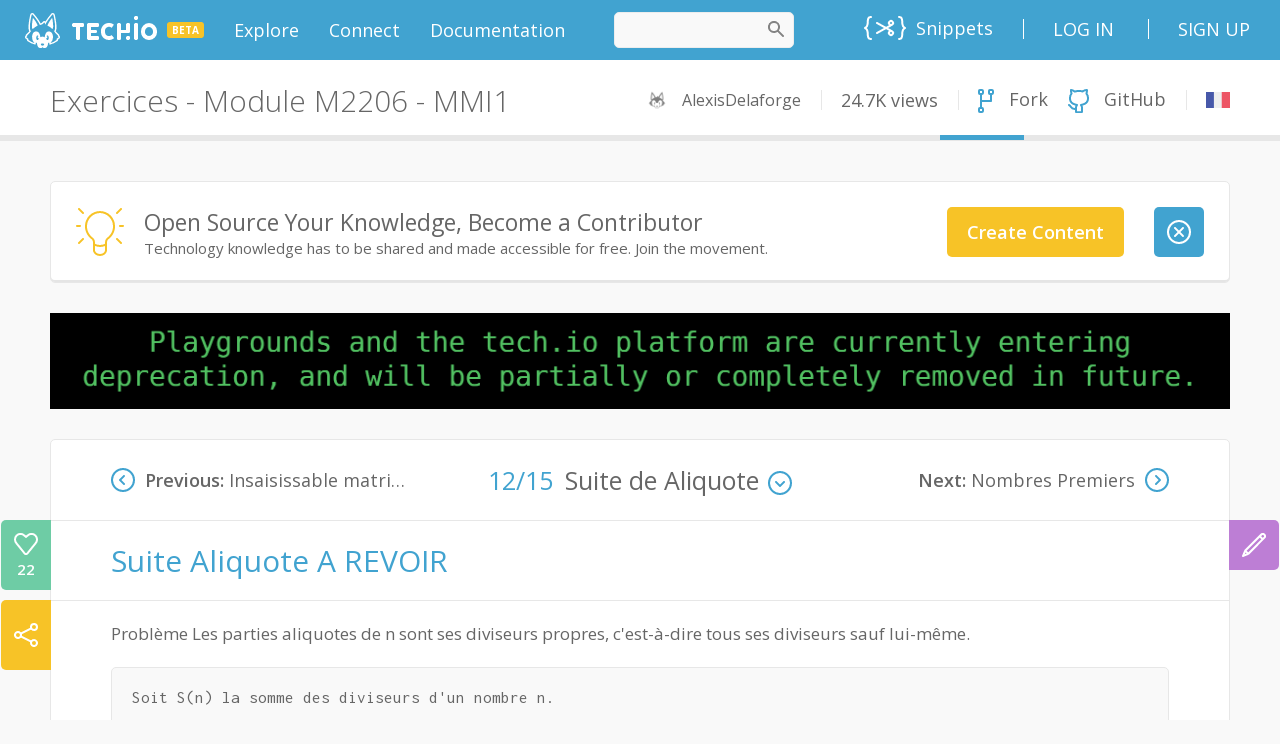

--- FILE ---
content_type: text/html;charset=UTF-8
request_url: https://tech.io/playgrounds/53594/exercices---module-m2206---mmi1/suite-de-aliquote
body_size: 62102
content:
<!DOCTYPE html><html lang="en" ng-controller="AppCtrl"><head><style type="text/css">[uib-typeahead-popup].dropdown-menu{display:block;}</style><style type="text/css">.uib-time input{width:50px;}</style><style type="text/css">[uib-tooltip-popup].tooltip.top-left > .tooltip-arrow,[uib-tooltip-popup].tooltip.top-right > .tooltip-arrow,[uib-tooltip-popup].tooltip.bottom-left > .tooltip-arrow,[uib-tooltip-popup].tooltip.bottom-right > .tooltip-arrow,[uib-tooltip-popup].tooltip.left-top > .tooltip-arrow,[uib-tooltip-popup].tooltip.left-bottom > .tooltip-arrow,[uib-tooltip-popup].tooltip.right-top > .tooltip-arrow,[uib-tooltip-popup].tooltip.right-bottom > .tooltip-arrow,[uib-tooltip-html-popup].tooltip.top-left > .tooltip-arrow,[uib-tooltip-html-popup].tooltip.top-right > .tooltip-arrow,[uib-tooltip-html-popup].tooltip.bottom-left > .tooltip-arrow,[uib-tooltip-html-popup].tooltip.bottom-right > .tooltip-arrow,[uib-tooltip-html-popup].tooltip.left-top > .tooltip-arrow,[uib-tooltip-html-popup].tooltip.left-bottom > .tooltip-arrow,[uib-tooltip-html-popup].tooltip.right-top > .tooltip-arrow,[uib-tooltip-html-popup].tooltip.right-bottom > .tooltip-arrow,[uib-tooltip-template-popup].tooltip.top-left > .tooltip-arrow,[uib-tooltip-template-popup].tooltip.top-right > .tooltip-arrow,[uib-tooltip-template-popup].tooltip.bottom-left > .tooltip-arrow,[uib-tooltip-template-popup].tooltip.bottom-right > .tooltip-arrow,[uib-tooltip-template-popup].tooltip.left-top > .tooltip-arrow,[uib-tooltip-template-popup].tooltip.left-bottom > .tooltip-arrow,[uib-tooltip-template-popup].tooltip.right-top > .tooltip-arrow,[uib-tooltip-template-popup].tooltip.right-bottom > .tooltip-arrow,[uib-popover-popup].popover.top-left > .arrow,[uib-popover-popup].popover.top-right > .arrow,[uib-popover-popup].popover.bottom-left > .arrow,[uib-popover-popup].popover.bottom-right > .arrow,[uib-popover-popup].popover.left-top > .arrow,[uib-popover-popup].popover.left-bottom > .arrow,[uib-popover-popup].popover.right-top > .arrow,[uib-popover-popup].popover.right-bottom > .arrow,[uib-popover-html-popup].popover.top-left > .arrow,[uib-popover-html-popup].popover.top-right > .arrow,[uib-popover-html-popup].popover.bottom-left > .arrow,[uib-popover-html-popup].popover.bottom-right > .arrow,[uib-popover-html-popup].popover.left-top > .arrow,[uib-popover-html-popup].popover.left-bottom > .arrow,[uib-popover-html-popup].popover.right-top > .arrow,[uib-popover-html-popup].popover.right-bottom > .arrow,[uib-popover-template-popup].popover.top-left > .arrow,[uib-popover-template-popup].popover.top-right > .arrow,[uib-popover-template-popup].popover.bottom-left > .arrow,[uib-popover-template-popup].popover.bottom-right > .arrow,[uib-popover-template-popup].popover.left-top > .arrow,[uib-popover-template-popup].popover.left-bottom > .arrow,[uib-popover-template-popup].popover.right-top > .arrow,[uib-popover-template-popup].popover.right-bottom > .arrow{top:auto;bottom:auto;left:auto;right:auto;margin:0;}[uib-popover-popup].popover,[uib-popover-html-popup].popover,[uib-popover-template-popup].popover{display:block !important;}</style><style type="text/css">.uib-datepicker-popup.dropdown-menu{display:block;float:none;margin:0;}.uib-button-bar{padding:10px 9px 2px;}</style><style type="text/css">.uib-position-measure{display:block !important;visibility:hidden !important;position:absolute !important;top:-9999px !important;left:-9999px !important;}.uib-position-scrollbar-measure{position:absolute !important;top:-9999px !important;width:50px !important;height:50px !important;overflow:scroll !important;}.uib-position-body-scrollbar-measure{overflow:scroll !important;}</style><style type="text/css">.uib-datepicker .uib-title{width:100%;}.uib-day button,.uib-month button,.uib-year button{min-width:100%;}.uib-left,.uib-right{width:100%}</style><style type="text/css">.ng-animate.item:not(.left):not(.right){-webkit-transition:0s ease-in-out left;transition:0s ease-in-out left}</style><style>@charset "UTF-8";[ng\:cloak],[ng-cloak],[data-ng-cloak],[x-ng-cloak],.ng-cloak,.x-ng-cloak,.ng-hide:not(.ng-hide-animate){display:none !important;}ng\:form{display:block;}.ng-animate-shim{visibility:hidden;}.ng-anchor{position:absolute;}</style><meta charset="utf-8"><base href="/"><title data-cg-meta="">Suite de Aliquote - Exercices - Module M2206 - MMI1</title><meta name="description" data-cg-meta="" content="Explore this playground and try new concepts right into your browser"><meta name="robots" data-cg-meta="" content="index, follow"><meta name="viewport" content="initial-scale=0.5,user-scalable=yes"><meta property="og:site_name" content="Tech.io"><meta property="og:type" content="website"><meta property="og:title" data-cg-meta="" content="Suite de Aliquote - Exercices - Module M2206 - MMI1"><meta property="og:description" data-cg-meta="" content="Explore this playground and try new concepts right into your browser"><meta property="og:image" data-cg-meta="" content="https://static.tech.io/servlet/fileservlet?id=74349043799865"><meta name="twitter:card" content="summary_large_image"><meta name="twitter:title" data-cg-meta="" content="Suite de Aliquote - Exercices - Module M2206 - MMI1"><meta name="twitter:description" data-cg-meta="" content="Explore this playground and try new concepts right into your browser"><meta name="twitter:image" data-cg-meta="" content="https://static.tech.io/servlet/fileservlet?id=74349043799865"><link rel="alternate" type="application/atom+xml" title="Tech.io - Blog - Atom" href="https://tech.io/blog/feed/atom/"><link rel="alternate" type="application/rss+xml" title="Tech.io - Blog - RSS" href="https://tech.io/blog/feed/"><!----><link rel="icon" type="image/png" sizes="16x16" href="[data-uri]"><link rel="icon" type="image/png" sizes="32x32" href="[data-uri]"><link rel="shortcut icon" type="image/x-icon" sizes="32x32" href="https://static.tech.io/assets/favicon_32_32.0b17b69b.ico"><link rel="shortcut icon" type="image/x-icon" sizes="16x16" href="https://static.tech.io/assets/favicon_16_16.79d0ea18.ico"><link rel="apple-touch-icon" href="[data-uri]"><link rel="apple-touch-icon-precomposed" sizes="152x152" href="[data-uri]"><link rel="apple-touch-icon-precomposed" sizes="120x120" href="[data-uri]"><link href="//fonts.googleapis.com/css?family=Lato:300,400,700,900,300italic,400italic,700italic,900italic" rel="stylesheet"><link href="//fonts.googleapis.com/css?family=Inconsolata:400,700" rel="stylesheet"><link href="//fonts.googleapis.com/css?family=Open+Sans:300,300i,400,600,700,800,900" rel="stylesheet"><!----><link ng-repeat="course in linkService.getTranslations()" rel="alternate" hreflang="fr" ng-href="https://tech.io/playgrounds/53594/exercices---module-m2206---mmi1" href="https://tech.io/playgrounds/53594/exercices---module-m2206---mmi1"><!----><link rel="canonical" ng-href="https://www.codingame.com/playgrounds/53594/exercices---module-m2206---mmi1/suite-de-aliquote" href="https://www.codingame.com/playgrounds/53594/exercices---module-m2206---mmi1/suite-de-aliquote"><link href="https://static.tech.io/app-2200859d.css" rel="stylesheet"><style>
.monaco-hover-content h1, .monaco-hover-content h2, .monaco-hover-content h3, .monaco-hover-content h4, .monaco-hover-content h5, .monaco-hover-content h6 {
  all: revert;
}
</style><style type="text/css" media="screen" data-vscode="true" class="contributedColorTheme">.monaco-workbench { forced-color-adjust: none; }
.monaco-editor .inputarea.ime-input { background-color: #ffffff; }
.monaco-editor .view-overlays .current-line-exact { border: 2px solid #eeeeee; }
.monaco-editor .margin-view-overlays .current-line-exact-margin { border: 2px solid #eeeeee; }
.monaco-editor .bracket-indent-guide.lvl-0 { --guide-color: rgba(4, 49, 250, 0.3); --guide-color-active: #0431fa; }
.monaco-editor .bracket-indent-guide.lvl-1 { --guide-color: rgba(49, 147, 49, 0.3); --guide-color-active: #319331; }
.monaco-editor .bracket-indent-guide.lvl-2 { --guide-color: rgba(123, 56, 20, 0.3); --guide-color-active: #7b3814; }
.monaco-editor .bracket-indent-guide.lvl-3 { --guide-color: rgba(4, 49, 250, 0.3); --guide-color-active: #0431fa; }
.monaco-editor .bracket-indent-guide.lvl-4 { --guide-color: rgba(49, 147, 49, 0.3); --guide-color-active: #319331; }
.monaco-editor .bracket-indent-guide.lvl-5 { --guide-color: rgba(123, 56, 20, 0.3); --guide-color-active: #7b3814; }
.monaco-editor .bracket-indent-guide.lvl-6 { --guide-color: rgba(4, 49, 250, 0.3); --guide-color-active: #0431fa; }
.monaco-editor .bracket-indent-guide.lvl-7 { --guide-color: rgba(49, 147, 49, 0.3); --guide-color-active: #319331; }
.monaco-editor .bracket-indent-guide.lvl-8 { --guide-color: rgba(123, 56, 20, 0.3); --guide-color-active: #7b3814; }
.monaco-editor .bracket-indent-guide.lvl-9 { --guide-color: rgba(4, 49, 250, 0.3); --guide-color-active: #0431fa; }
.monaco-editor .bracket-indent-guide.lvl-10 { --guide-color: rgba(49, 147, 49, 0.3); --guide-color-active: #319331; }
.monaco-editor .bracket-indent-guide.lvl-11 { --guide-color: rgba(123, 56, 20, 0.3); --guide-color-active: #7b3814; }
.monaco-editor .bracket-indent-guide.lvl-12 { --guide-color: rgba(4, 49, 250, 0.3); --guide-color-active: #0431fa; }
.monaco-editor .bracket-indent-guide.lvl-13 { --guide-color: rgba(49, 147, 49, 0.3); --guide-color-active: #319331; }
.monaco-editor .bracket-indent-guide.lvl-14 { --guide-color: rgba(123, 56, 20, 0.3); --guide-color-active: #7b3814; }
.monaco-editor .bracket-indent-guide.lvl-15 { --guide-color: rgba(4, 49, 250, 0.3); --guide-color-active: #0431fa; }
.monaco-editor .bracket-indent-guide.lvl-16 { --guide-color: rgba(49, 147, 49, 0.3); --guide-color-active: #319331; }
.monaco-editor .bracket-indent-guide.lvl-17 { --guide-color: rgba(123, 56, 20, 0.3); --guide-color-active: #7b3814; }
.monaco-editor .bracket-indent-guide.lvl-18 { --guide-color: rgba(4, 49, 250, 0.3); --guide-color-active: #0431fa; }
.monaco-editor .bracket-indent-guide.lvl-19 { --guide-color: rgba(49, 147, 49, 0.3); --guide-color-active: #319331; }
.monaco-editor .bracket-indent-guide.lvl-20 { --guide-color: rgba(123, 56, 20, 0.3); --guide-color-active: #7b3814; }
.monaco-editor .bracket-indent-guide.lvl-21 { --guide-color: rgba(4, 49, 250, 0.3); --guide-color-active: #0431fa; }
.monaco-editor .bracket-indent-guide.lvl-22 { --guide-color: rgba(49, 147, 49, 0.3); --guide-color-active: #319331; }
.monaco-editor .bracket-indent-guide.lvl-23 { --guide-color: rgba(123, 56, 20, 0.3); --guide-color-active: #7b3814; }
.monaco-editor .bracket-indent-guide.lvl-24 { --guide-color: rgba(4, 49, 250, 0.3); --guide-color-active: #0431fa; }
.monaco-editor .bracket-indent-guide.lvl-25 { --guide-color: rgba(49, 147, 49, 0.3); --guide-color-active: #319331; }
.monaco-editor .bracket-indent-guide.lvl-26 { --guide-color: rgba(123, 56, 20, 0.3); --guide-color-active: #7b3814; }
.monaco-editor .bracket-indent-guide.lvl-27 { --guide-color: rgba(4, 49, 250, 0.3); --guide-color-active: #0431fa; }
.monaco-editor .bracket-indent-guide.lvl-28 { --guide-color: rgba(49, 147, 49, 0.3); --guide-color-active: #319331; }
.monaco-editor .bracket-indent-guide.lvl-29 { --guide-color: rgba(123, 56, 20, 0.3); --guide-color-active: #7b3814; }
.monaco-editor .vertical { box-shadow: 1px 0 0 0 var(--guide-color) inset; }
.monaco-editor .horizontal-top { border-top: 1px solid var(--guide-color); }
.monaco-editor .horizontal-bottom { border-bottom: 1px solid var(--guide-color); }
.monaco-editor .vertical.indent-active { box-shadow: 1px 0 0 0 var(--guide-color-active) inset; }
.monaco-editor .horizontal-top.indent-active { border-top: 1px solid var(--guide-color-active); }
.monaco-editor .horizontal-bottom.indent-active { border-bottom: 1px solid var(--guide-color-active); }
.monaco-editor .lines-content .core-guide-indent.lvl-0 { --indent-color: #d3d3d3; --indent-color-active: #939393; }
.monaco-editor .lines-content .core-guide-indent.lvl-1 { --indent-color: #d3d3d3; --indent-color-active: #939393; }
.monaco-editor .lines-content .core-guide-indent.lvl-2 { --indent-color: #d3d3d3; --indent-color-active: #939393; }
.monaco-editor .lines-content .core-guide-indent.lvl-3 { --indent-color: #d3d3d3; --indent-color-active: #939393; }
.monaco-editor .lines-content .core-guide-indent.lvl-4 { --indent-color: #d3d3d3; --indent-color-active: #939393; }
.monaco-editor .lines-content .core-guide-indent.lvl-5 { --indent-color: #d3d3d3; --indent-color-active: #939393; }
.monaco-editor .lines-content .core-guide-indent.lvl-6 { --indent-color: #d3d3d3; --indent-color-active: #939393; }
.monaco-editor .lines-content .core-guide-indent.lvl-7 { --indent-color: #d3d3d3; --indent-color-active: #939393; }
.monaco-editor .lines-content .core-guide-indent.lvl-8 { --indent-color: #d3d3d3; --indent-color-active: #939393; }
.monaco-editor .lines-content .core-guide-indent.lvl-9 { --indent-color: #d3d3d3; --indent-color-active: #939393; }
.monaco-editor .lines-content .core-guide-indent.lvl-10 { --indent-color: #d3d3d3; --indent-color-active: #939393; }
.monaco-editor .lines-content .core-guide-indent.lvl-11 { --indent-color: #d3d3d3; --indent-color-active: #939393; }
.monaco-editor .lines-content .core-guide-indent.lvl-12 { --indent-color: #d3d3d3; --indent-color-active: #939393; }
.monaco-editor .lines-content .core-guide-indent.lvl-13 { --indent-color: #d3d3d3; --indent-color-active: #939393; }
.monaco-editor .lines-content .core-guide-indent.lvl-14 { --indent-color: #d3d3d3; --indent-color-active: #939393; }
.monaco-editor .lines-content .core-guide-indent.lvl-15 { --indent-color: #d3d3d3; --indent-color-active: #939393; }
.monaco-editor .lines-content .core-guide-indent.lvl-16 { --indent-color: #d3d3d3; --indent-color-active: #939393; }
.monaco-editor .lines-content .core-guide-indent.lvl-17 { --indent-color: #d3d3d3; --indent-color-active: #939393; }
.monaco-editor .lines-content .core-guide-indent.lvl-18 { --indent-color: #d3d3d3; --indent-color-active: #939393; }
.monaco-editor .lines-content .core-guide-indent.lvl-19 { --indent-color: #d3d3d3; --indent-color-active: #939393; }
.monaco-editor .lines-content .core-guide-indent.lvl-20 { --indent-color: #d3d3d3; --indent-color-active: #939393; }
.monaco-editor .lines-content .core-guide-indent.lvl-21 { --indent-color: #d3d3d3; --indent-color-active: #939393; }
.monaco-editor .lines-content .core-guide-indent.lvl-22 { --indent-color: #d3d3d3; --indent-color-active: #939393; }
.monaco-editor .lines-content .core-guide-indent.lvl-23 { --indent-color: #d3d3d3; --indent-color-active: #939393; }
.monaco-editor .lines-content .core-guide-indent.lvl-24 { --indent-color: #d3d3d3; --indent-color-active: #939393; }
.monaco-editor .lines-content .core-guide-indent.lvl-25 { --indent-color: #d3d3d3; --indent-color-active: #939393; }
.monaco-editor .lines-content .core-guide-indent.lvl-26 { --indent-color: #d3d3d3; --indent-color-active: #939393; }
.monaco-editor .lines-content .core-guide-indent.lvl-27 { --indent-color: #d3d3d3; --indent-color-active: #939393; }
.monaco-editor .lines-content .core-guide-indent.lvl-28 { --indent-color: #d3d3d3; --indent-color-active: #939393; }
.monaco-editor .lines-content .core-guide-indent.lvl-29 { --indent-color: #d3d3d3; --indent-color-active: #939393; }
.monaco-editor .lines-content .core-guide-indent { box-shadow: 1px 0 0 0 var(--indent-color) inset; }
.monaco-editor .lines-content .core-guide-indent.indent-active { box-shadow: 1px 0 0 0 var(--indent-color-active) inset; }
.monaco-editor .line-numbers.dimmed-line-number { color: rgba(35, 120, 147, 0.4); }
.monaco-editor .cursors-layer .cursor { background-color: #000000; border-color: #000000; color: #ffffff; }
.monaco-editor .cursors-layer .cursor-primary { background-color: #000000; border-color: #000000; color: #ffffff; }
.monaco-editor .cursors-layer .cursor-secondary { background-color: #000000; border-color: #000000; color: #ffffff; }
.monaco-editor .unexpected-closing-bracket { color: rgba(255, 18, 18, 0.8); }
.monaco-editor .bracket-highlighting-0 { color: #0431fa; }
.monaco-editor .bracket-highlighting-1 { color: #319331; }
.monaco-editor .bracket-highlighting-2 { color: #7b3814; }
.monaco-editor .bracket-highlighting-3 { color: #0431fa; }
.monaco-editor .bracket-highlighting-4 { color: #319331; }
.monaco-editor .bracket-highlighting-5 { color: #7b3814; }
.monaco-editor .bracket-highlighting-6 { color: #0431fa; }
.monaco-editor .bracket-highlighting-7 { color: #319331; }
.monaco-editor .bracket-highlighting-8 { color: #7b3814; }
.monaco-editor .bracket-highlighting-9 { color: #0431fa; }
.monaco-editor .bracket-highlighting-10 { color: #319331; }
.monaco-editor .bracket-highlighting-11 { color: #7b3814; }
.monaco-editor .bracket-highlighting-12 { color: #0431fa; }
.monaco-editor .bracket-highlighting-13 { color: #319331; }
.monaco-editor .bracket-highlighting-14 { color: #7b3814; }
.monaco-editor .bracket-highlighting-15 { color: #0431fa; }
.monaco-editor .bracket-highlighting-16 { color: #319331; }
.monaco-editor .bracket-highlighting-17 { color: #7b3814; }
.monaco-editor .bracket-highlighting-18 { color: #0431fa; }
.monaco-editor .bracket-highlighting-19 { color: #319331; }
.monaco-editor .bracket-highlighting-20 { color: #7b3814; }
.monaco-editor .bracket-highlighting-21 { color: #0431fa; }
.monaco-editor .bracket-highlighting-22 { color: #319331; }
.monaco-editor .bracket-highlighting-23 { color: #7b3814; }
.monaco-editor .bracket-highlighting-24 { color: #0431fa; }
.monaco-editor .bracket-highlighting-25 { color: #319331; }
.monaco-editor .bracket-highlighting-26 { color: #7b3814; }
.monaco-editor .bracket-highlighting-27 { color: #0431fa; }
.monaco-editor .bracket-highlighting-28 { color: #319331; }
.monaco-editor .bracket-highlighting-29 { color: #7b3814; }
.monaco-editor .squiggly-error { background: url("data:image/svg+xml,%3Csvg%20xmlns%3D'http%3A%2F%2Fwww.w3.org%2F2000%2Fsvg'%20viewBox%3D'0%200%206%203'%20enable-background%3D'new%200%200%206%203'%20height%3D'3'%20width%3D'6'%3E%3Cg%20fill%3D'%23e51400'%3E%3Cpolygon%20points%3D'5.5%2C0%202.5%2C3%201.1%2C3%204.1%2C0'%2F%3E%3Cpolygon%20points%3D'4%2C0%206%2C2%206%2C0.6%205.4%2C0'%2F%3E%3Cpolygon%20points%3D'0%2C2%201%2C3%202.4%2C3%200%2C0.6'%2F%3E%3C%2Fg%3E%3C%2Fsvg%3E") repeat-x bottom left; }
:root { --monaco-editor-error-decoration: url("data:image/svg+xml,%3Csvg%20xmlns%3D'http%3A%2F%2Fwww.w3.org%2F2000%2Fsvg'%20viewBox%3D'0%200%206%203'%20enable-background%3D'new%200%200%206%203'%20height%3D'3'%20width%3D'6'%3E%3Cg%20fill%3D'%23e51400'%3E%3Cpolygon%20points%3D'5.5%2C0%202.5%2C3%201.1%2C3%204.1%2C0'%2F%3E%3Cpolygon%20points%3D'4%2C0%206%2C2%206%2C0.6%205.4%2C0'%2F%3E%3Cpolygon%20points%3D'0%2C2%201%2C3%202.4%2C3%200%2C0.6'%2F%3E%3C%2Fg%3E%3C%2Fsvg%3E"); }
.monaco-editor .squiggly-warning { background: url("data:image/svg+xml,%3Csvg%20xmlns%3D'http%3A%2F%2Fwww.w3.org%2F2000%2Fsvg'%20viewBox%3D'0%200%206%203'%20enable-background%3D'new%200%200%206%203'%20height%3D'3'%20width%3D'6'%3E%3Cg%20fill%3D'%23bf8803'%3E%3Cpolygon%20points%3D'5.5%2C0%202.5%2C3%201.1%2C3%204.1%2C0'%2F%3E%3Cpolygon%20points%3D'4%2C0%206%2C2%206%2C0.6%205.4%2C0'%2F%3E%3Cpolygon%20points%3D'0%2C2%201%2C3%202.4%2C3%200%2C0.6'%2F%3E%3C%2Fg%3E%3C%2Fsvg%3E") repeat-x bottom left; }
:root { --monaco-editor-warning-decoration: url("data:image/svg+xml,%3Csvg%20xmlns%3D'http%3A%2F%2Fwww.w3.org%2F2000%2Fsvg'%20viewBox%3D'0%200%206%203'%20enable-background%3D'new%200%200%206%203'%20height%3D'3'%20width%3D'6'%3E%3Cg%20fill%3D'%23bf8803'%3E%3Cpolygon%20points%3D'5.5%2C0%202.5%2C3%201.1%2C3%204.1%2C0'%2F%3E%3Cpolygon%20points%3D'4%2C0%206%2C2%206%2C0.6%205.4%2C0'%2F%3E%3Cpolygon%20points%3D'0%2C2%201%2C3%202.4%2C3%200%2C0.6'%2F%3E%3C%2Fg%3E%3C%2Fsvg%3E"); }
.monaco-editor .squiggly-info { background: url("data:image/svg+xml,%3Csvg%20xmlns%3D'http%3A%2F%2Fwww.w3.org%2F2000%2Fsvg'%20viewBox%3D'0%200%206%203'%20enable-background%3D'new%200%200%206%203'%20height%3D'3'%20width%3D'6'%3E%3Cg%20fill%3D'%231a85ff'%3E%3Cpolygon%20points%3D'5.5%2C0%202.5%2C3%201.1%2C3%204.1%2C0'%2F%3E%3Cpolygon%20points%3D'4%2C0%206%2C2%206%2C0.6%205.4%2C0'%2F%3E%3Cpolygon%20points%3D'0%2C2%201%2C3%202.4%2C3%200%2C0.6'%2F%3E%3C%2Fg%3E%3C%2Fsvg%3E") repeat-x bottom left; }
:root { --monaco-editor-info-decoration: url("data:image/svg+xml,%3Csvg%20xmlns%3D'http%3A%2F%2Fwww.w3.org%2F2000%2Fsvg'%20viewBox%3D'0%200%206%203'%20enable-background%3D'new%200%200%206%203'%20height%3D'3'%20width%3D'6'%3E%3Cg%20fill%3D'%231a85ff'%3E%3Cpolygon%20points%3D'5.5%2C0%202.5%2C3%201.1%2C3%204.1%2C0'%2F%3E%3Cpolygon%20points%3D'4%2C0%206%2C2%206%2C0.6%205.4%2C0'%2F%3E%3Cpolygon%20points%3D'0%2C2%201%2C3%202.4%2C3%200%2C0.6'%2F%3E%3C%2Fg%3E%3C%2Fsvg%3E"); }
.monaco-editor .squiggly-hint { background: url("data:image/svg+xml,%3Csvg%20xmlns%3D%22http%3A%2F%2Fwww.w3.org%2F2000%2Fsvg%22%20height%3D%223%22%20width%3D%2212%22%3E%3Cg%20fill%3D%22%236c6c6c%22%3E%3Ccircle%20cx%3D%221%22%20cy%3D%221%22%20r%3D%221%22%2F%3E%3Ccircle%20cx%3D%225%22%20cy%3D%221%22%20r%3D%221%22%2F%3E%3Ccircle%20cx%3D%229%22%20cy%3D%221%22%20r%3D%221%22%2F%3E%3C%2Fg%3E%3C%2Fsvg%3E") no-repeat bottom left; }
:root { --monaco-editor-hint-decoration: url("data:image/svg+xml,%3Csvg%20xmlns%3D%22http%3A%2F%2Fwww.w3.org%2F2000%2Fsvg%22%20height%3D%223%22%20width%3D%2212%22%3E%3Cg%20fill%3D%22%236c6c6c%22%3E%3Ccircle%20cx%3D%221%22%20cy%3D%221%22%20r%3D%221%22%2F%3E%3Ccircle%20cx%3D%225%22%20cy%3D%221%22%20r%3D%221%22%2F%3E%3Ccircle%20cx%3D%229%22%20cy%3D%221%22%20r%3D%221%22%2F%3E%3C%2Fg%3E%3C%2Fsvg%3E"); }
.monaco-editor.showUnused .squiggly-inline-unnecessary { opacity: 0.467; }
:root { --monaco-editor-unnecessary-decoration-opacity: 0.467; }
.monaco-hover.workbench-hover .hover-row:not(:first-child):not(:empty) { border-top: 1px solid rgba(200, 200, 200, 0.5); }
.monaco-hover.workbench-hover hr { border-top: 1px solid rgba(200, 200, 200, 0.5); }
.monaco-editor .quickfix-edit-highlight { background-color: rgba(234, 92, 0, 0.33); }
.monaco-editor .monaco-hover .hover-row:not(:first-child):not(:empty) { border-top: 1px solid rgba(200, 200, 200, 0.5); }
.monaco-editor .monaco-hover hr { border-top: 1px solid rgba(200, 200, 200, 0.5); }
.monaco-editor .monaco-hover hr { border-bottom: 0px solid rgba(200, 200, 200, 0.5); }
.monaco-editor .selectionHighlight { background-color: rgba(173, 214, 255, 0.25); }

			.monaco-workbench .activitybar > .content :not(.monaco-menu) > .monaco-action-bar .action-item.checked .active-item-indicator:before {
				border-left-color: #ffffff;
			}
		

				.monaco-workbench .activitybar > .content :not(.monaco-menu) > .monaco-action-bar .action-item:focus .active-item-indicator::before {
						border-left-color: #0090f1;
					}
				
.suggest-input-container .monaco-editor .focused .selected-text { background-color: #add6ff; }
.keybindings-editor > .keybindings-body > .keybindings-table-container .monaco-table .monaco-table-tr .monaco-table-td .code { color: #7e7e7e; }
.keybindings-editor > .keybindings-body > .keybindings-table-container .monaco-table.focused .monaco-list-row.selected .monaco-table-tr .monaco-table-td .code { color: #ccdff2; }
.monaco-workbench { --vscode-foreground: #616161;
--vscode-disabledForeground: rgba(97, 97, 97, 0.5);
--vscode-errorForeground: #a1260d;
--vscode-descriptionForeground: #717171;
--vscode-icon-foreground: #424242;
--vscode-focusBorder: #0090f1;
--vscode-textLink-foreground: #006ab1;
--vscode-textLink-activeForeground: #006ab1;
--vscode-textSeparator-foreground: rgba(0, 0, 0, 0.18);
--vscode-textPreformat-foreground: #a31515;
--vscode-textPreformat-background: rgba(0, 0, 0, 0.1);
--vscode-textBlockQuote-background: #f2f2f2;
--vscode-textBlockQuote-border: rgba(0, 122, 204, 0.5);
--vscode-textCodeBlock-background: rgba(220, 220, 220, 0.4);
--vscode-sash-hoverBorder: #0090f1;
--vscode-badge-background: #c4c4c4;
--vscode-badge-foreground: #333333;
--vscode-activityWarningBadge-foreground: #ffffff;
--vscode-activityWarningBadge-background: #bf8803;
--vscode-activityErrorBadge-foreground: #ffffff;
--vscode-activityErrorBadge-background: #e51400;
--vscode-scrollbar-shadow: #dddddd;
--vscode-scrollbarSlider-background: rgba(100, 100, 100, 0.4);
--vscode-scrollbarSlider-hoverBackground: rgba(100, 100, 100, 0.7);
--vscode-scrollbarSlider-activeBackground: rgba(0, 0, 0, 0.6);
--vscode-progressBar-background: #0e70c0;
--vscode-chart-line: #236b8e;
--vscode-chart-axis: rgba(0, 0, 0, 0.6);
--vscode-chart-guide: rgba(0, 0, 0, 0.2);
--vscode-editor-background: #ffffff;
--vscode-editor-foreground: #000000;
--vscode-editorStickyScroll-background: #ffffff;
--vscode-editorStickyScrollGutter-background: #ffffff;
--vscode-editorStickyScrollHover-background: #f0f0f0;
--vscode-editorStickyScroll-shadow: #dddddd;
--vscode-editorWidget-background: #f3f3f3;
--vscode-editorWidget-foreground: #616161;
--vscode-editorWidget-border: #c8c8c8;
--vscode-editorError-foreground: #e51400;
--vscode-editorWarning-foreground: #bf8803;
--vscode-editorInfo-foreground: #1a85ff;
--vscode-editorHint-foreground: #6c6c6c;
--vscode-editorLink-activeForeground: #0000ff;
--vscode-editor-selectionBackground: #add6ff;
--vscode-editor-inactiveSelectionBackground: #e5ebf1;
--vscode-editor-selectionHighlightBackground: rgba(173, 214, 255, 0.5);
--vscode-editor-compositionBorder: #000000;
--vscode-editor-findMatchBackground: #a8ac94;
--vscode-editor-findMatchHighlightBackground: rgba(234, 92, 0, 0.33);
--vscode-editor-findRangeHighlightBackground: rgba(180, 180, 180, 0.3);
--vscode-editor-hoverHighlightBackground: rgba(173, 214, 255, 0.15);
--vscode-editorHoverWidget-background: #f3f3f3;
--vscode-editorHoverWidget-foreground: #616161;
--vscode-editorHoverWidget-border: #c8c8c8;
--vscode-editorHoverWidget-statusBarBackground: #e7e7e7;
--vscode-editorInlayHint-foreground: #969696;
--vscode-editorInlayHint-background: rgba(196, 196, 196, 0.1);
--vscode-editorInlayHint-typeForeground: #969696;
--vscode-editorInlayHint-typeBackground: rgba(196, 196, 196, 0.1);
--vscode-editorInlayHint-parameterForeground: #969696;
--vscode-editorInlayHint-parameterBackground: rgba(196, 196, 196, 0.1);
--vscode-editorLightBulb-foreground: #ddb100;
--vscode-editorLightBulbAutoFix-foreground: #007acc;
--vscode-editorLightBulbAi-foreground: #ddb100;
--vscode-editor-snippetTabstopHighlightBackground: rgba(10, 50, 100, 0.2);
--vscode-editor-snippetFinalTabstopHighlightBorder: rgba(10, 50, 100, 0.5);
--vscode-diffEditor-insertedTextBackground: rgba(156, 204, 44, 0.25);
--vscode-diffEditor-removedTextBackground: rgba(255, 0, 0, 0.2);
--vscode-diffEditor-insertedLineBackground: rgba(155, 185, 85, 0.2);
--vscode-diffEditor-removedLineBackground: rgba(255, 0, 0, 0.2);
--vscode-diffEditor-diagonalFill: rgba(34, 34, 34, 0.2);
--vscode-diffEditor-unchangedRegionBackground: #f8f8f8;
--vscode-diffEditor-unchangedRegionForeground: #616161;
--vscode-diffEditor-unchangedCodeBackground: rgba(184, 184, 184, 0.16);
--vscode-widget-shadow: rgba(0, 0, 0, 0.16);
--vscode-widget-border: #d4d4d4;
--vscode-toolbar-hoverBackground: rgba(184, 184, 184, 0.31);
--vscode-toolbar-activeBackground: rgba(166, 166, 166, 0.31);
--vscode-breadcrumb-foreground: rgba(97, 97, 97, 0.8);
--vscode-breadcrumb-background: #ffffff;
--vscode-breadcrumb-focusForeground: #4e4e4e;
--vscode-breadcrumb-activeSelectionForeground: #4e4e4e;
--vscode-breadcrumbPicker-background: #f3f3f3;
--vscode-merge-currentHeaderBackground: rgba(64, 200, 174, 0.5);
--vscode-merge-currentContentBackground: rgba(64, 200, 174, 0.2);
--vscode-merge-incomingHeaderBackground: rgba(64, 166, 255, 0.5);
--vscode-merge-incomingContentBackground: rgba(64, 166, 255, 0.2);
--vscode-merge-commonHeaderBackground: rgba(96, 96, 96, 0.4);
--vscode-merge-commonContentBackground: rgba(96, 96, 96, 0.16);
--vscode-editorOverviewRuler-currentContentForeground: rgba(64, 200, 174, 0.5);
--vscode-editorOverviewRuler-incomingContentForeground: rgba(64, 166, 255, 0.5);
--vscode-editorOverviewRuler-commonContentForeground: rgba(96, 96, 96, 0.4);
--vscode-editorOverviewRuler-findMatchForeground: rgba(209, 134, 22, 0.49);
--vscode-editorOverviewRuler-selectionHighlightForeground: rgba(160, 160, 160, 0.8);
--vscode-problemsErrorIcon-foreground: #e51400;
--vscode-problemsWarningIcon-foreground: #bf8803;
--vscode-problemsInfoIcon-foreground: #1a85ff;
--vscode-minimap-findMatchHighlight: #d18616;
--vscode-minimap-selectionOccurrenceHighlight: #c9c9c9;
--vscode-minimap-selectionHighlight: #add6ff;
--vscode-minimap-infoHighlight: #1a85ff;
--vscode-minimap-warningHighlight: #bf8803;
--vscode-minimap-errorHighlight: rgba(255, 18, 18, 0.7);
--vscode-minimap-foregroundOpacity: #000000;
--vscode-minimapSlider-background: rgba(100, 100, 100, 0.2);
--vscode-minimapSlider-hoverBackground: rgba(100, 100, 100, 0.35);
--vscode-minimapSlider-activeBackground: rgba(0, 0, 0, 0.3);
--vscode-charts-foreground: #616161;
--vscode-charts-lines: rgba(97, 97, 97, 0.5);
--vscode-charts-red: #e51400;
--vscode-charts-blue: #1a85ff;
--vscode-charts-yellow: #bf8803;
--vscode-charts-orange: #d18616;
--vscode-charts-green: #388a34;
--vscode-charts-purple: #652d90;
--vscode-input-background: #ffffff;
--vscode-input-foreground: #616161;
--vscode-inputOption-activeBorder: #007acc;
--vscode-inputOption-hoverBackground: rgba(184, 184, 184, 0.31);
--vscode-inputOption-activeBackground: rgba(0, 144, 241, 0.2);
--vscode-inputOption-activeForeground: #000000;
--vscode-input-placeholderForeground: #767676;
--vscode-inputValidation-infoBackground: #d6ecf2;
--vscode-inputValidation-infoBorder: #007acc;
--vscode-inputValidation-warningBackground: #f6f5d2;
--vscode-inputValidation-warningBorder: #b89500;
--vscode-inputValidation-errorBackground: #f2dede;
--vscode-inputValidation-errorBorder: #be1100;
--vscode-dropdown-background: #ffffff;
--vscode-dropdown-foreground: #616161;
--vscode-dropdown-border: #cecece;
--vscode-button-foreground: #ffffff;
--vscode-button-separator: rgba(255, 255, 255, 0.4);
--vscode-button-background: #007acc;
--vscode-button-hoverBackground: #0062a3;
--vscode-button-secondaryForeground: #ffffff;
--vscode-button-secondaryBackground: #5f6a79;
--vscode-button-secondaryHoverBackground: #4c5561;
--vscode-radio-activeForeground: #000000;
--vscode-radio-activeBackground: rgba(0, 144, 241, 0.2);
--vscode-radio-activeBorder: #007acc;
--vscode-radio-inactiveBorder: rgba(0, 0, 0, 0.2);
--vscode-radio-inactiveHoverBackground: rgba(184, 184, 184, 0.31);
--vscode-checkbox-background: #ffffff;
--vscode-checkbox-selectBackground: #f3f3f3;
--vscode-checkbox-foreground: #616161;
--vscode-checkbox-border: #919191;
--vscode-checkbox-selectBorder: #424242;
--vscode-checkbox-disabled-background: #cacaca;
--vscode-checkbox-disabled-foreground: #959595;
--vscode-keybindingLabel-background: rgba(221, 221, 221, 0.4);
--vscode-keybindingLabel-foreground: #555555;
--vscode-keybindingLabel-border: rgba(204, 204, 204, 0.4);
--vscode-keybindingLabel-bottomBorder: rgba(187, 187, 187, 0.4);
--vscode-list-focusOutline: #0090f1;
--vscode-list-focusAndSelectionOutline: #90c2f9;
--vscode-list-activeSelectionBackground: #0060c0;
--vscode-list-activeSelectionForeground: #ffffff;
--vscode-list-activeSelectionIconForeground: #ffffff;
--vscode-list-inactiveSelectionBackground: #e4e6f1;
--vscode-list-hoverBackground: #e8e8e8;
--vscode-list-dropBackground: #d6ebff;
--vscode-list-dropBetweenBackground: #424242;
--vscode-list-highlightForeground: #0066bf;
--vscode-list-focusHighlightForeground: #bbe7ff;
--vscode-list-invalidItemForeground: #b89500;
--vscode-list-errorForeground: #b01011;
--vscode-list-warningForeground: #855f00;
--vscode-listFilterWidget-background: #f3f3f3;
--vscode-listFilterWidget-outline: rgba(0, 0, 0, 0);
--vscode-listFilterWidget-noMatchesOutline: #be1100;
--vscode-listFilterWidget-shadow: rgba(0, 0, 0, 0.16);
--vscode-list-filterMatchBackground: rgba(234, 92, 0, 0.33);
--vscode-list-deemphasizedForeground: #8e8e90;
--vscode-tree-indentGuidesStroke: #a9a9a9;
--vscode-tree-inactiveIndentGuidesStroke: rgba(169, 169, 169, 0.4);
--vscode-tree-tableColumnsBorder: rgba(97, 97, 97, 0.13);
--vscode-tree-tableOddRowsBackground: rgba(97, 97, 97, 0.04);
--vscode-editorActionList-background: #f3f3f3;
--vscode-editorActionList-foreground: #616161;
--vscode-editorActionList-focusForeground: #ffffff;
--vscode-editorActionList-focusBackground: #0060c0;
--vscode-menu-border: #d4d4d4;
--vscode-menu-foreground: #616161;
--vscode-menu-background: #ffffff;
--vscode-menu-selectionForeground: #ffffff;
--vscode-menu-selectionBackground: #0060c0;
--vscode-menu-separatorBackground: #d4d4d4;
--vscode-quickInput-background: #f3f3f3;
--vscode-quickInput-foreground: #616161;
--vscode-quickInputTitle-background: rgba(0, 0, 0, 0.06);
--vscode-pickerGroup-foreground: #0066bf;
--vscode-pickerGroup-border: #cccedb;
--vscode-quickInputList-focusForeground: #ffffff;
--vscode-quickInputList-focusIconForeground: #ffffff;
--vscode-quickInputList-focusBackground: #0060c0;
--vscode-search-resultsInfoForeground: #616161;
--vscode-searchEditor-findMatchBackground: rgba(234, 92, 0, 0.22);
--vscode-editor-lineHighlightBorder: #eeeeee;
--vscode-editor-rangeHighlightBackground: rgba(253, 255, 0, 0.2);
--vscode-editor-symbolHighlightBackground: rgba(234, 92, 0, 0.33);
--vscode-editorCursor-foreground: #000000;
--vscode-editorMultiCursor-primary-foreground: #000000;
--vscode-editorMultiCursor-secondary-foreground: #000000;
--vscode-editorWhitespace-foreground: rgba(51, 51, 51, 0.2);
--vscode-editorLineNumber-foreground: #237893;
--vscode-editorIndentGuide-background: rgba(51, 51, 51, 0.2);
--vscode-editorIndentGuide-activeBackground: rgba(51, 51, 51, 0.2);
--vscode-editorIndentGuide-background1: #d3d3d3;
--vscode-editorIndentGuide-background2: rgba(0, 0, 0, 0);
--vscode-editorIndentGuide-background3: rgba(0, 0, 0, 0);
--vscode-editorIndentGuide-background4: rgba(0, 0, 0, 0);
--vscode-editorIndentGuide-background5: rgba(0, 0, 0, 0);
--vscode-editorIndentGuide-background6: rgba(0, 0, 0, 0);
--vscode-editorIndentGuide-activeBackground1: #939393;
--vscode-editorIndentGuide-activeBackground2: rgba(0, 0, 0, 0);
--vscode-editorIndentGuide-activeBackground3: rgba(0, 0, 0, 0);
--vscode-editorIndentGuide-activeBackground4: rgba(0, 0, 0, 0);
--vscode-editorIndentGuide-activeBackground5: rgba(0, 0, 0, 0);
--vscode-editorIndentGuide-activeBackground6: rgba(0, 0, 0, 0);
--vscode-editorActiveLineNumber-foreground: #0b216f;
--vscode-editorLineNumber-activeForeground: #0b216f;
--vscode-editorRuler-foreground: #d3d3d3;
--vscode-editorCodeLens-foreground: #919191;
--vscode-editorBracketMatch-background: rgba(0, 100, 0, 0.1);
--vscode-editorBracketMatch-border: #b9b9b9;
--vscode-editorOverviewRuler-border: rgba(127, 127, 127, 0.3);
--vscode-editorGutter-background: #ffffff;
--vscode-editorUnnecessaryCode-opacity: rgba(0, 0, 0, 0.47);
--vscode-editorGhostText-foreground: rgba(0, 0, 0, 0.47);
--vscode-editorOverviewRuler-rangeHighlightForeground: rgba(0, 122, 204, 0.6);
--vscode-editorOverviewRuler-errorForeground: rgba(255, 18, 18, 0.7);
--vscode-editorOverviewRuler-warningForeground: #bf8803;
--vscode-editorOverviewRuler-infoForeground: #1a85ff;
--vscode-editorBracketHighlight-foreground1: #0431fa;
--vscode-editorBracketHighlight-foreground2: #319331;
--vscode-editorBracketHighlight-foreground3: #7b3814;
--vscode-editorBracketHighlight-foreground4: rgba(0, 0, 0, 0);
--vscode-editorBracketHighlight-foreground5: rgba(0, 0, 0, 0);
--vscode-editorBracketHighlight-foreground6: rgba(0, 0, 0, 0);
--vscode-editorBracketHighlight-unexpectedBracket-foreground: rgba(255, 18, 18, 0.8);
--vscode-editorBracketPairGuide-background1: rgba(0, 0, 0, 0);
--vscode-editorBracketPairGuide-background2: rgba(0, 0, 0, 0);
--vscode-editorBracketPairGuide-background3: rgba(0, 0, 0, 0);
--vscode-editorBracketPairGuide-background4: rgba(0, 0, 0, 0);
--vscode-editorBracketPairGuide-background5: rgba(0, 0, 0, 0);
--vscode-editorBracketPairGuide-background6: rgba(0, 0, 0, 0);
--vscode-editorBracketPairGuide-activeBackground1: rgba(0, 0, 0, 0);
--vscode-editorBracketPairGuide-activeBackground2: rgba(0, 0, 0, 0);
--vscode-editorBracketPairGuide-activeBackground3: rgba(0, 0, 0, 0);
--vscode-editorBracketPairGuide-activeBackground4: rgba(0, 0, 0, 0);
--vscode-editorBracketPairGuide-activeBackground5: rgba(0, 0, 0, 0);
--vscode-editorBracketPairGuide-activeBackground6: rgba(0, 0, 0, 0);
--vscode-editorUnicodeHighlight-border: #bf8803;
--vscode-diffEditor-move-border: rgba(139, 139, 139, 0.61);
--vscode-diffEditor-moveActive-border: #ffa500;
--vscode-diffEditor-unchangedRegionShadow: rgba(115, 115, 115, 0.75);
--vscode-multiDiffEditor-headerBackground: #ececec;
--vscode-multiDiffEditor-background: #ffffff;
--vscode-multiDiffEditor-border: #cccccc;
--vscode-editor-foldBackground: rgba(173, 214, 255, 0.3);
--vscode-editor-foldPlaceholderForeground: #808080;
--vscode-editorGutter-foldingControlForeground: #424242;
--vscode-peekViewTitle-background: #f3f3f3;
--vscode-peekViewTitleLabel-foreground: #000000;
--vscode-peekViewTitleDescription-foreground: #616161;
--vscode-peekView-border: #1a85ff;
--vscode-peekViewResult-background: #f3f3f3;
--vscode-peekViewResult-lineForeground: #646465;
--vscode-peekViewResult-fileForeground: #1e1e1e;
--vscode-peekViewResult-selectionBackground: rgba(51, 153, 255, 0.2);
--vscode-peekViewResult-selectionForeground: #6c6c6c;
--vscode-peekViewEditor-background: #f2f8fc;
--vscode-peekViewEditorGutter-background: #f2f8fc;
--vscode-peekViewEditorStickyScroll-background: #f2f8fc;
--vscode-peekViewEditorStickyScrollGutter-background: #f2f8fc;
--vscode-peekViewResult-matchHighlightBackground: rgba(234, 92, 0, 0.3);
--vscode-peekViewEditor-matchHighlightBackground: rgba(245, 216, 2, 0.87);
--vscode-actionBar-toggledBackground: #dddddd;
--vscode-tab-activeBackground: #ffffff;
--vscode-tab-unfocusedActiveBackground: #ffffff;
--vscode-tab-inactiveBackground: #ececec;
--vscode-tab-unfocusedInactiveBackground: #ececec;
--vscode-tab-activeForeground: #333333;
--vscode-tab-inactiveForeground: rgba(51, 51, 51, 0.7);
--vscode-tab-unfocusedActiveForeground: rgba(51, 51, 51, 0.7);
--vscode-tab-unfocusedInactiveForeground: rgba(51, 51, 51, 0.35);
--vscode-tab-border: #f3f3f3;
--vscode-tab-lastPinnedBorder: rgba(97, 97, 97, 0.19);
--vscode-tab-selectedBackground: rgba(255, 255, 255, 0.65);
--vscode-tab-selectedForeground: rgba(51, 51, 51, 0.7);
--vscode-tab-dragAndDropBorder: #333333;
--vscode-tab-activeModifiedBorder: #33aaee;
--vscode-tab-inactiveModifiedBorder: rgba(51, 170, 238, 0.5);
--vscode-tab-unfocusedActiveModifiedBorder: rgba(51, 170, 238, 0.7);
--vscode-tab-unfocusedInactiveModifiedBorder: rgba(51, 170, 238, 0.25);
--vscode-editorPane-background: #ffffff;
--vscode-editorGroupHeader-tabsBackground: #f3f3f3;
--vscode-editorGroupHeader-noTabsBackground: #ffffff;
--vscode-editorGroup-border: #e7e7e7;
--vscode-editorGroup-dropBackground: rgba(38, 119, 203, 0.18);
--vscode-editorGroup-dropIntoPromptForeground: #616161;
--vscode-editorGroup-dropIntoPromptBackground: #f3f3f3;
--vscode-sideBySideEditor-horizontalBorder: #e7e7e7;
--vscode-sideBySideEditor-verticalBorder: #e7e7e7;
--vscode-banner-background: #004386;
--vscode-banner-foreground: #ffffff;
--vscode-banner-iconForeground: #1a85ff;
--vscode-statusBar-foreground: #ffffff;
--vscode-statusBar-noFolderForeground: #ffffff;
--vscode-statusBar-background: #007acc;
--vscode-statusBar-noFolderBackground: #68217a;
--vscode-statusBar-focusBorder: #ffffff;
--vscode-statusBarItem-activeBackground: rgba(255, 255, 255, 0.18);
--vscode-statusBarItem-focusBorder: #ffffff;
--vscode-statusBarItem-hoverBackground: rgba(0, 0, 0, 0.12);
--vscode-statusBarItem-hoverForeground: #ffffff;
--vscode-statusBarItem-compactHoverBackground: rgba(0, 0, 0, 0.12);
--vscode-statusBarItem-prominentForeground: #ffffff;
--vscode-statusBarItem-prominentBackground: rgba(0, 0, 0, 0.5);
--vscode-statusBarItem-prominentHoverForeground: #ffffff;
--vscode-statusBarItem-prominentHoverBackground: rgba(0, 0, 0, 0.12);
--vscode-statusBarItem-errorBackground: #c72e0f;
--vscode-statusBarItem-errorForeground: #ffffff;
--vscode-statusBarItem-errorHoverForeground: #ffffff;
--vscode-statusBarItem-errorHoverBackground: rgba(0, 0, 0, 0.12);
--vscode-statusBarItem-warningBackground: #725102;
--vscode-statusBarItem-warningForeground: #ffffff;
--vscode-statusBarItem-warningHoverForeground: #ffffff;
--vscode-statusBarItem-warningHoverBackground: rgba(0, 0, 0, 0.12);
--vscode-activityBar-background: #2c2c2c;
--vscode-activityBar-foreground: #ffffff;
--vscode-activityBar-inactiveForeground: rgba(255, 255, 255, 0.4);
--vscode-activityBar-activeBorder: #ffffff;
--vscode-activityBar-dropBorder: #ffffff;
--vscode-activityBarBadge-background: #007acc;
--vscode-activityBarBadge-foreground: #ffffff;
--vscode-activityBarTop-foreground: #424242;
--vscode-activityBarTop-activeBorder: #424242;
--vscode-activityBarTop-inactiveForeground: rgba(66, 66, 66, 0.75);
--vscode-activityBarTop-dropBorder: #424242;
--vscode-panel-background: #ffffff;
--vscode-panel-border: rgba(128, 128, 128, 0.35);
--vscode-panelTitle-activeForeground: #424242;
--vscode-panelTitle-inactiveForeground: rgba(66, 66, 66, 0.75);
--vscode-panelTitle-activeBorder: #424242;
--vscode-panelTitleBadge-background: #007acc;
--vscode-panelTitleBadge-foreground: #ffffff;
--vscode-panelInput-border: #dddddd;
--vscode-panel-dropBorder: #424242;
--vscode-panelSection-dropBackground: rgba(38, 119, 203, 0.18);
--vscode-panelSectionHeader-background: rgba(128, 128, 128, 0.2);
--vscode-panelSection-border: rgba(128, 128, 128, 0.35);
--vscode-panelStickyScroll-background: #ffffff;
--vscode-panelStickyScroll-shadow: #dddddd;
--vscode-profileBadge-background: #c4c4c4;
--vscode-profileBadge-foreground: #333333;
--vscode-statusBarItem-remoteBackground: #16825d;
--vscode-statusBarItem-remoteForeground: #ffffff;
--vscode-statusBarItem-remoteHoverForeground: #ffffff;
--vscode-statusBarItem-remoteHoverBackground: rgba(0, 0, 0, 0.12);
--vscode-statusBarItem-offlineBackground: #6c1717;
--vscode-statusBarItem-offlineForeground: #ffffff;
--vscode-statusBarItem-offlineHoverForeground: #ffffff;
--vscode-statusBarItem-offlineHoverBackground: rgba(0, 0, 0, 0.12);
--vscode-extensionBadge-remoteBackground: #007acc;
--vscode-extensionBadge-remoteForeground: #ffffff;
--vscode-sideBar-background: #f3f3f3;
--vscode-sideBarTitle-background: #f3f3f3;
--vscode-sideBarTitle-foreground: #6f6f6f;
--vscode-sideBar-dropBackground: rgba(38, 119, 203, 0.18);
--vscode-sideBarSectionHeader-background: rgba(0, 0, 0, 0);
--vscode-sideBarSectionHeader-border: rgba(97, 97, 97, 0.19);
--vscode-sideBarActivityBarTop-border: rgba(97, 97, 97, 0.19);
--vscode-sideBarStickyScroll-background: #f3f3f3;
--vscode-sideBarStickyScroll-shadow: #dddddd;
--vscode-titleBar-activeForeground: #333333;
--vscode-titleBar-inactiveForeground: rgba(51, 51, 51, 0.6);
--vscode-titleBar-activeBackground: #dddddd;
--vscode-titleBar-inactiveBackground: rgba(221, 221, 221, 0.6);
--vscode-menubar-selectionForeground: #333333;
--vscode-menubar-selectionBackground: rgba(184, 184, 184, 0.31);
--vscode-commandCenter-foreground: #333333;
--vscode-commandCenter-activeForeground: #333333;
--vscode-commandCenter-inactiveForeground: rgba(51, 51, 51, 0.6);
--vscode-commandCenter-background: rgba(0, 0, 0, 0.05);
--vscode-commandCenter-activeBackground: rgba(0, 0, 0, 0.08);
--vscode-commandCenter-border: rgba(51, 51, 51, 0.2);
--vscode-commandCenter-activeBorder: rgba(51, 51, 51, 0.3);
--vscode-commandCenter-inactiveBorder: rgba(51, 51, 51, 0.15);
--vscode-notificationCenter-border: #d4d4d4;
--vscode-notificationToast-border: #d4d4d4;
--vscode-notifications-foreground: #616161;
--vscode-notifications-background: #f3f3f3;
--vscode-notificationLink-foreground: #006ab1;
--vscode-notificationCenterHeader-background: #e7e7e7;
--vscode-notifications-border: #e7e7e7;
--vscode-notificationsErrorIcon-foreground: #e51400;
--vscode-notificationsWarningIcon-foreground: #bf8803;
--vscode-notificationsInfoIcon-foreground: #1a85ff;
--vscode-symbolIcon-arrayForeground: #616161;
--vscode-symbolIcon-booleanForeground: #616161;
--vscode-symbolIcon-classForeground: #d67e00;
--vscode-symbolIcon-colorForeground: #616161;
--vscode-symbolIcon-constantForeground: #616161;
--vscode-symbolIcon-constructorForeground: #652d90;
--vscode-symbolIcon-enumeratorForeground: #d67e00;
--vscode-symbolIcon-enumeratorMemberForeground: #007acc;
--vscode-symbolIcon-eventForeground: #d67e00;
--vscode-symbolIcon-fieldForeground: #007acc;
--vscode-symbolIcon-fileForeground: #616161;
--vscode-symbolIcon-folderForeground: #616161;
--vscode-symbolIcon-functionForeground: #652d90;
--vscode-symbolIcon-interfaceForeground: #007acc;
--vscode-symbolIcon-keyForeground: #616161;
--vscode-symbolIcon-keywordForeground: #616161;
--vscode-symbolIcon-methodForeground: #652d90;
--vscode-symbolIcon-moduleForeground: #616161;
--vscode-symbolIcon-namespaceForeground: #616161;
--vscode-symbolIcon-nullForeground: #616161;
--vscode-symbolIcon-numberForeground: #616161;
--vscode-symbolIcon-objectForeground: #616161;
--vscode-symbolIcon-operatorForeground: #616161;
--vscode-symbolIcon-packageForeground: #616161;
--vscode-symbolIcon-propertyForeground: #616161;
--vscode-symbolIcon-referenceForeground: #616161;
--vscode-symbolIcon-snippetForeground: #616161;
--vscode-symbolIcon-stringForeground: #616161;
--vscode-symbolIcon-structForeground: #616161;
--vscode-symbolIcon-textForeground: #616161;
--vscode-symbolIcon-typeParameterForeground: #616161;
--vscode-symbolIcon-unitForeground: #616161;
--vscode-symbolIcon-variableForeground: #007acc;
--vscode-editorSuggestWidget-background: #f3f3f3;
--vscode-editorSuggestWidget-border: #c8c8c8;
--vscode-editorSuggestWidget-foreground: #000000;
--vscode-editorSuggestWidget-selectedForeground: #ffffff;
--vscode-editorSuggestWidget-selectedIconForeground: #ffffff;
--vscode-editorSuggestWidget-selectedBackground: #0060c0;
--vscode-editorSuggestWidget-highlightForeground: #0066bf;
--vscode-editorSuggestWidget-focusHighlightForeground: #bbe7ff;
--vscode-editorSuggestWidgetStatus-foreground: rgba(0, 0, 0, 0.5);
--vscode-inlineEdit-originalBackground: rgba(255, 0, 0, 0.04);
--vscode-inlineEdit-modifiedBackground: rgba(156, 204, 44, 0.07);
--vscode-inlineEdit-originalChangedLineBackground: rgba(255, 0, 0, 0.16);
--vscode-inlineEdit-originalChangedTextBackground: rgba(255, 0, 0, 0.16);
--vscode-inlineEdit-modifiedChangedLineBackground: rgba(155, 185, 85, 0.14);
--vscode-inlineEdit-modifiedChangedTextBackground: rgba(156, 204, 44, 0.18);
--vscode-inlineEdit-gutterIndicator-primaryForeground: #ffffff;
--vscode-inlineEdit-gutterIndicator-primaryBorder: #007acc;
--vscode-inlineEdit-gutterIndicator-primaryBackground: rgba(0, 122, 204, 0.5);
--vscode-inlineEdit-gutterIndicator-secondaryForeground: #ffffff;
--vscode-inlineEdit-gutterIndicator-secondaryBorder: #5f6a79;
--vscode-inlineEdit-gutterIndicator-secondaryBackground: #5f6a79;
--vscode-inlineEdit-gutterIndicator-successfulForeground: #ffffff;
--vscode-inlineEdit-gutterIndicator-successfulBorder: #007acc;
--vscode-inlineEdit-gutterIndicator-successfulBackground: #007acc;
--vscode-inlineEdit-gutterIndicator-background: rgba(95, 95, 95, 0.09);
--vscode-inlineEdit-originalBorder: rgba(255, 0, 0, 0.2);
--vscode-inlineEdit-modifiedBorder: rgba(62, 81, 18, 0.25);
--vscode-inlineEdit-tabWillAcceptModifiedBorder: rgba(62, 81, 18, 0.25);
--vscode-inlineEdit-tabWillAcceptOriginalBorder: rgba(255, 0, 0, 0.2);
--vscode-editorMarkerNavigationError-background: #e51400;
--vscode-editorMarkerNavigationError-headerBackground: rgba(229, 20, 0, 0.1);
--vscode-editorMarkerNavigationWarning-background: #bf8803;
--vscode-editorMarkerNavigationWarning-headerBackground: rgba(191, 136, 3, 0.1);
--vscode-editorMarkerNavigationInfo-background: #1a85ff;
--vscode-editorMarkerNavigationInfo-headerBackground: rgba(26, 133, 255, 0.1);
--vscode-editorMarkerNavigation-background: #ffffff;
--vscode-editorOverviewRuler-bracketMatchForeground: #a0a0a0;
--vscode-editor-linkedEditingBackground: rgba(255, 0, 0, 0.3);
--vscode-editor-wordHighlightBackground: rgba(87, 87, 87, 0.25);
--vscode-editor-wordHighlightStrongBackground: rgba(14, 99, 156, 0.25);
--vscode-editor-wordHighlightTextBackground: rgba(87, 87, 87, 0.25);
--vscode-editorOverviewRuler-wordHighlightForeground: rgba(160, 160, 160, 0.8);
--vscode-editorOverviewRuler-wordHighlightStrongForeground: rgba(192, 160, 192, 0.8);
--vscode-editorOverviewRuler-wordHighlightTextForeground: rgba(160, 160, 160, 0.8);
--vscode-editorHoverWidget-highlightForeground: #0066bf;
--vscode-editor-placeholder-foreground: rgba(0, 0, 0, 0.47);
--vscode-terminal-foreground: #333333;
--vscode-terminal-selectionBackground: #add6ff;
--vscode-terminal-inactiveSelectionBackground: #e5ebf1;
--vscode-terminalCommandDecoration-defaultBackground: rgba(0, 0, 0, 0.25);
--vscode-terminalCommandDecoration-successBackground: #2090d3;
--vscode-terminalCommandDecoration-errorBackground: #e51400;
--vscode-terminalOverviewRuler-cursorForeground: rgba(160, 160, 160, 0.8);
--vscode-terminal-border: rgba(128, 128, 128, 0.35);
--vscode-terminalOverviewRuler-border: rgba(127, 127, 127, 0.3);
--vscode-terminal-findMatchBackground: #a8ac94;
--vscode-terminal-hoverHighlightBackground: rgba(173, 214, 255, 0.07);
--vscode-terminal-findMatchHighlightBackground: rgba(234, 92, 0, 0.33);
--vscode-terminalOverviewRuler-findMatchForeground: rgba(209, 134, 22, 0.49);
--vscode-terminal-dropBackground: rgba(38, 119, 203, 0.18);
--vscode-terminal-initialHintForeground: rgba(0, 0, 0, 0.47);
--vscode-scmGraph-historyItemRefColor: #1a85ff;
--vscode-scmGraph-historyItemRemoteRefColor: #652d90;
--vscode-scmGraph-historyItemBaseRefColor: #ea5c00;
--vscode-scmGraph-historyItemHoverDefaultLabelForeground: #616161;
--vscode-scmGraph-historyItemHoverDefaultLabelBackground: #c4c4c4;
--vscode-scmGraph-historyItemHoverLabelForeground: #ffffff;
--vscode-scmGraph-historyItemHoverAdditionsForeground: #587c0c;
--vscode-scmGraph-historyItemHoverDeletionsForeground: #ad0707;
--vscode-scmGraph-foreground1: #ffb000;
--vscode-scmGraph-foreground2: #dc267f;
--vscode-scmGraph-foreground3: #994f00;
--vscode-scmGraph-foreground4: #40b0a6;
--vscode-scmGraph-foreground5: #b66dff;
--vscode-commentsView-resolvedIcon: rgba(97, 97, 97, 0.5);
--vscode-commentsView-unresolvedIcon: #0090f1;
--vscode-editorCommentsWidget-replyInputBackground: #f3f3f3;
--vscode-editorCommentsWidget-resolvedBorder: rgba(97, 97, 97, 0.5);
--vscode-editorCommentsWidget-unresolvedBorder: #0090f1;
--vscode-editorCommentsWidget-rangeBackground: rgba(0, 144, 241, 0.1);
--vscode-editorCommentsWidget-rangeActiveBackground: rgba(0, 144, 241, 0.1);
--vscode-editorGutter-commentRangeForeground: #d5d8e9;
--vscode-editorOverviewRuler-commentForeground: #d5d8e9;
--vscode-editorOverviewRuler-commentUnresolvedForeground: #d5d8e9;
--vscode-editorGutter-commentGlyphForeground: #000000;
--vscode-editorGutter-commentUnresolvedGlyphForeground: #000000;
--vscode-settings-headerForeground: #444444;
--vscode-settings-settingsHeaderHoverForeground: rgba(68, 68, 68, 0.7);
--vscode-settings-modifiedItemIndicator: #66afe0;
--vscode-settings-headerBorder: rgba(128, 128, 128, 0.35);
--vscode-settings-sashBorder: rgba(128, 128, 128, 0.35);
--vscode-settings-dropdownBackground: #ffffff;
--vscode-settings-dropdownForeground: #616161;
--vscode-settings-dropdownBorder: #cecece;
--vscode-settings-dropdownListBorder: #c8c8c8;
--vscode-settings-checkboxBackground: #ffffff;
--vscode-settings-checkboxForeground: #616161;
--vscode-settings-checkboxBorder: #919191;
--vscode-settings-textInputBackground: #ffffff;
--vscode-settings-textInputForeground: #616161;
--vscode-settings-textInputBorder: #cecece;
--vscode-settings-numberInputBackground: #ffffff;
--vscode-settings-numberInputForeground: #616161;
--vscode-settings-numberInputBorder: #cecece;
--vscode-settings-focusedRowBackground: rgba(232, 232, 232, 0.6);
--vscode-settings-rowHoverBackground: rgba(232, 232, 232, 0.3);
--vscode-settings-focusedRowBorder: #0090f1;
--vscode-keybindingTable-headerBackground: rgba(97, 97, 97, 0.04);
--vscode-keybindingTable-rowsBackground: rgba(97, 97, 97, 0.04);
--vscode-dart-closingLabels: rgba(51, 51, 51, 0.7);
--vscode-dart-flutterUiGuides: #a3a3a3; }</style><style type="text/css" media="screen" data-vscode="true" id="codiconStyles">.codicon-add:before { content: '\ea60'; }
.codicon-plus:before { content: '\ea60'; }
.codicon-gist-new:before { content: '\ea60'; }
.codicon-repo-create:before { content: '\ea60'; }
.codicon-lightbulb:before { content: '\ea61'; }
.codicon-light-bulb:before { content: '\ea61'; }
.codicon-repo:before { content: '\ea62'; }
.codicon-repo-delete:before { content: '\ea62'; }
.codicon-gist-fork:before { content: '\ea63'; }
.codicon-repo-forked:before { content: '\ea63'; }
.codicon-git-pull-request:before { content: '\ea64'; }
.codicon-git-pull-request-abandoned:before { content: '\ea64'; }
.codicon-record-keys:before { content: '\ea65'; }
.codicon-keyboard:before { content: '\ea65'; }
.codicon-tag:before { content: '\ea66'; }
.codicon-git-pull-request-label:before { content: '\ea66'; }
.codicon-tag-add:before { content: '\ea66'; }
.codicon-tag-remove:before { content: '\ea66'; }
.codicon-person:before { content: '\ea67'; }
.codicon-person-follow:before { content: '\ea67'; }
.codicon-person-outline:before { content: '\ea67'; }
.codicon-person-filled:before { content: '\ea67'; }
.codicon-source-control:before { content: '\ea68'; }
.codicon-mirror:before { content: '\ea69'; }
.codicon-mirror-public:before { content: '\ea69'; }
.codicon-star:before { content: '\ea6a'; }
.codicon-star-add:before { content: '\ea6a'; }
.codicon-star-delete:before { content: '\ea6a'; }
.codicon-star-empty:before { content: '\ea6a'; }
.codicon-comment:before { content: '\ea6b'; }
.codicon-comment-add:before { content: '\ea6b'; }
.codicon-alert:before { content: '\ea6c'; }
.codicon-warning:before { content: '\ea6c'; }
.codicon-search:before { content: '\ea6d'; }
.codicon-search-save:before { content: '\ea6d'; }
.codicon-log-out:before { content: '\ea6e'; }
.codicon-sign-out:before { content: '\ea6e'; }
.codicon-log-in:before { content: '\ea6f'; }
.codicon-sign-in:before { content: '\ea6f'; }
.codicon-eye:before { content: '\ea70'; }
.codicon-eye-unwatch:before { content: '\ea70'; }
.codicon-eye-watch:before { content: '\ea70'; }
.codicon-circle-filled:before { content: '\ea71'; }
.codicon-primitive-dot:before { content: '\ea71'; }
.codicon-close-dirty:before { content: '\ea71'; }
.codicon-debug-breakpoint:before { content: '\ea71'; }
.codicon-debug-breakpoint-disabled:before { content: '\ea71'; }
.codicon-debug-hint:before { content: '\ea71'; }
.codicon-terminal-decoration-success:before { content: '\ea71'; }
.codicon-primitive-square:before { content: '\ea72'; }
.codicon-edit:before { content: '\ea73'; }
.codicon-pencil:before { content: '\ea73'; }
.codicon-info:before { content: '\ea74'; }
.codicon-issue-opened:before { content: '\ea74'; }
.codicon-gist-private:before { content: '\ea75'; }
.codicon-git-fork-private:before { content: '\ea75'; }
.codicon-lock:before { content: '\ea75'; }
.codicon-mirror-private:before { content: '\ea75'; }
.codicon-close:before { content: '\ea76'; }
.codicon-remove-close:before { content: '\ea76'; }
.codicon-x:before { content: '\ea76'; }
.codicon-repo-sync:before { content: '\ea77'; }
.codicon-sync:before { content: '\ea77'; }
.codicon-clone:before { content: '\ea78'; }
.codicon-desktop-download:before { content: '\ea78'; }
.codicon-beaker:before { content: '\ea79'; }
.codicon-microscope:before { content: '\ea79'; }
.codicon-vm:before { content: '\ea7a'; }
.codicon-device-desktop:before { content: '\ea7a'; }
.codicon-file:before { content: '\ea7b'; }
.codicon-more:before { content: '\ea7c'; }
.codicon-ellipsis:before { content: '\ea7c'; }
.codicon-kebab-horizontal:before { content: '\ea7c'; }
.codicon-mail-reply:before { content: '\ea7d'; }
.codicon-reply:before { content: '\ea7d'; }
.codicon-organization:before { content: '\ea7e'; }
.codicon-organization-filled:before { content: '\ea7e'; }
.codicon-organization-outline:before { content: '\ea7e'; }
.codicon-new-file:before { content: '\ea7f'; }
.codicon-file-add:before { content: '\ea7f'; }
.codicon-new-folder:before { content: '\ea80'; }
.codicon-file-directory-create:before { content: '\ea80'; }
.codicon-trash:before { content: '\ea81'; }
.codicon-trashcan:before { content: '\ea81'; }
.codicon-history:before { content: '\ea82'; }
.codicon-clock:before { content: '\ea82'; }
.codicon-folder:before { content: '\ea83'; }
.codicon-file-directory:before { content: '\ea83'; }
.codicon-symbol-folder:before { content: '\ea83'; }
.codicon-logo-github:before { content: '\ea84'; }
.codicon-mark-github:before { content: '\ea84'; }
.codicon-github:before { content: '\ea84'; }
.codicon-terminal:before { content: '\ea85'; }
.codicon-console:before { content: '\ea85'; }
.codicon-repl:before { content: '\ea85'; }
.codicon-zap:before { content: '\ea86'; }
.codicon-symbol-event:before { content: '\ea86'; }
.codicon-error:before { content: '\ea87'; }
.codicon-stop:before { content: '\ea87'; }
.codicon-variable:before { content: '\ea88'; }
.codicon-symbol-variable:before { content: '\ea88'; }
.codicon-array:before { content: '\ea8a'; }
.codicon-symbol-array:before { content: '\ea8a'; }
.codicon-symbol-module:before { content: '\ea8b'; }
.codicon-symbol-package:before { content: '\ea8b'; }
.codicon-symbol-namespace:before { content: '\ea8b'; }
.codicon-symbol-object:before { content: '\ea8b'; }
.codicon-symbol-method:before { content: '\ea8c'; }
.codicon-symbol-function:before { content: '\ea8c'; }
.codicon-symbol-constructor:before { content: '\ea8c'; }
.codicon-symbol-boolean:before { content: '\ea8f'; }
.codicon-symbol-null:before { content: '\ea8f'; }
.codicon-symbol-numeric:before { content: '\ea90'; }
.codicon-symbol-number:before { content: '\ea90'; }
.codicon-symbol-structure:before { content: '\ea91'; }
.codicon-symbol-struct:before { content: '\ea91'; }
.codicon-symbol-parameter:before { content: '\ea92'; }
.codicon-symbol-type-parameter:before { content: '\ea92'; }
.codicon-symbol-key:before { content: '\ea93'; }
.codicon-symbol-text:before { content: '\ea93'; }
.codicon-symbol-reference:before { content: '\ea94'; }
.codicon-go-to-file:before { content: '\ea94'; }
.codicon-symbol-enum:before { content: '\ea95'; }
.codicon-symbol-value:before { content: '\ea95'; }
.codicon-symbol-ruler:before { content: '\ea96'; }
.codicon-symbol-unit:before { content: '\ea96'; }
.codicon-activate-breakpoints:before { content: '\ea97'; }
.codicon-archive:before { content: '\ea98'; }
.codicon-arrow-both:before { content: '\ea99'; }
.codicon-arrow-down:before { content: '\ea9a'; }
.codicon-arrow-left:before { content: '\ea9b'; }
.codicon-arrow-right:before { content: '\ea9c'; }
.codicon-arrow-small-down:before { content: '\ea9d'; }
.codicon-arrow-small-left:before { content: '\ea9e'; }
.codicon-arrow-small-right:before { content: '\ea9f'; }
.codicon-arrow-small-up:before { content: '\eaa0'; }
.codicon-arrow-up:before { content: '\eaa1'; }
.codicon-bell:before { content: '\eaa2'; }
.codicon-bold:before { content: '\eaa3'; }
.codicon-book:before { content: '\eaa4'; }
.codicon-bookmark:before { content: '\eaa5'; }
.codicon-debug-breakpoint-conditional-unverified:before { content: '\eaa6'; }
.codicon-debug-breakpoint-conditional:before { content: '\eaa7'; }
.codicon-debug-breakpoint-conditional-disabled:before { content: '\eaa7'; }
.codicon-debug-breakpoint-data-unverified:before { content: '\eaa8'; }
.codicon-debug-breakpoint-data:before { content: '\eaa9'; }
.codicon-debug-breakpoint-data-disabled:before { content: '\eaa9'; }
.codicon-debug-breakpoint-log-unverified:before { content: '\eaaa'; }
.codicon-debug-breakpoint-log:before { content: '\eaab'; }
.codicon-debug-breakpoint-log-disabled:before { content: '\eaab'; }
.codicon-briefcase:before { content: '\eaac'; }
.codicon-broadcast:before { content: '\eaad'; }
.codicon-browser:before { content: '\eaae'; }
.codicon-bug:before { content: '\eaaf'; }
.codicon-calendar:before { content: '\eab0'; }
.codicon-case-sensitive:before { content: '\eab1'; }
.codicon-check:before { content: '\eab2'; }
.codicon-checklist:before { content: '\eab3'; }
.codicon-chevron-down:before { content: '\eab4'; }
.codicon-chevron-left:before { content: '\eab5'; }
.codicon-chevron-right:before { content: '\eab6'; }
.codicon-chevron-up:before { content: '\eab7'; }
.codicon-chrome-close:before { content: '\eab8'; }
.codicon-chrome-maximize:before { content: '\eab9'; }
.codicon-chrome-minimize:before { content: '\eaba'; }
.codicon-chrome-restore:before { content: '\eabb'; }
.codicon-circle-outline:before { content: '\eabc'; }
.codicon-circle:before { content: '\eabc'; }
.codicon-debug-breakpoint-unverified:before { content: '\eabc'; }
.codicon-terminal-decoration-incomplete:before { content: '\eabc'; }
.codicon-circle-slash:before { content: '\eabd'; }
.codicon-circuit-board:before { content: '\eabe'; }
.codicon-clear-all:before { content: '\eabf'; }
.codicon-clippy:before { content: '\eac0'; }
.codicon-close-all:before { content: '\eac1'; }
.codicon-cloud-download:before { content: '\eac2'; }
.codicon-cloud-upload:before { content: '\eac3'; }
.codicon-code:before { content: '\eac4'; }
.codicon-collapse-all:before { content: '\eac5'; }
.codicon-color-mode:before { content: '\eac6'; }
.codicon-comment-discussion:before { content: '\eac7'; }
.codicon-credit-card:before { content: '\eac9'; }
.codicon-dash:before { content: '\eacc'; }
.codicon-dashboard:before { content: '\eacd'; }
.codicon-database:before { content: '\eace'; }
.codicon-debug-continue:before { content: '\eacf'; }
.codicon-debug-disconnect:before { content: '\ead0'; }
.codicon-debug-pause:before { content: '\ead1'; }
.codicon-debug-restart:before { content: '\ead2'; }
.codicon-debug-start:before { content: '\ead3'; }
.codicon-debug-step-into:before { content: '\ead4'; }
.codicon-debug-step-out:before { content: '\ead5'; }
.codicon-debug-step-over:before { content: '\ead6'; }
.codicon-debug-stop:before { content: '\ead7'; }
.codicon-debug:before { content: '\ead8'; }
.codicon-device-camera-video:before { content: '\ead9'; }
.codicon-device-camera:before { content: '\eada'; }
.codicon-device-mobile:before { content: '\eadb'; }
.codicon-diff-added:before { content: '\eadc'; }
.codicon-diff-ignored:before { content: '\eadd'; }
.codicon-diff-modified:before { content: '\eade'; }
.codicon-diff-removed:before { content: '\eadf'; }
.codicon-diff-renamed:before { content: '\eae0'; }
.codicon-diff:before { content: '\eae1'; }
.codicon-diff-sidebyside:before { content: '\eae1'; }
.codicon-discard:before { content: '\eae2'; }
.codicon-editor-layout:before { content: '\eae3'; }
.codicon-empty-window:before { content: '\eae4'; }
.codicon-exclude:before { content: '\eae5'; }
.codicon-extensions:before { content: '\eae6'; }
.codicon-eye-closed:before { content: '\eae7'; }
.codicon-file-binary:before { content: '\eae8'; }
.codicon-file-code:before { content: '\eae9'; }
.codicon-file-media:before { content: '\eaea'; }
.codicon-file-pdf:before { content: '\eaeb'; }
.codicon-file-submodule:before { content: '\eaec'; }
.codicon-file-symlink-directory:before { content: '\eaed'; }
.codicon-file-symlink-file:before { content: '\eaee'; }
.codicon-file-zip:before { content: '\eaef'; }
.codicon-files:before { content: '\eaf0'; }
.codicon-filter:before { content: '\eaf1'; }
.codicon-flame:before { content: '\eaf2'; }
.codicon-fold-down:before { content: '\eaf3'; }
.codicon-fold-up:before { content: '\eaf4'; }
.codicon-fold:before { content: '\eaf5'; }
.codicon-folder-active:before { content: '\eaf6'; }
.codicon-folder-opened:before { content: '\eaf7'; }
.codicon-gear:before { content: '\eaf8'; }
.codicon-gift:before { content: '\eaf9'; }
.codicon-gist-secret:before { content: '\eafa'; }
.codicon-gist:before { content: '\eafb'; }
.codicon-git-commit:before { content: '\eafc'; }
.codicon-git-compare:before { content: '\eafd'; }
.codicon-compare-changes:before { content: '\eafd'; }
.codicon-git-merge:before { content: '\eafe'; }
.codicon-github-action:before { content: '\eaff'; }
.codicon-github-alt:before { content: '\eb00'; }
.codicon-globe:before { content: '\eb01'; }
.codicon-grabber:before { content: '\eb02'; }
.codicon-graph:before { content: '\eb03'; }
.codicon-gripper:before { content: '\eb04'; }
.codicon-heart:before { content: '\eb05'; }
.codicon-home:before { content: '\eb06'; }
.codicon-horizontal-rule:before { content: '\eb07'; }
.codicon-hubot:before { content: '\eb08'; }
.codicon-inbox:before { content: '\eb09'; }
.codicon-issue-reopened:before { content: '\eb0b'; }
.codicon-issues:before { content: '\eb0c'; }
.codicon-italic:before { content: '\eb0d'; }
.codicon-jersey:before { content: '\eb0e'; }
.codicon-json:before { content: '\eb0f'; }
.codicon-kebab-vertical:before { content: '\eb10'; }
.codicon-key:before { content: '\eb11'; }
.codicon-law:before { content: '\eb12'; }
.codicon-lightbulb-autofix:before { content: '\eb13'; }
.codicon-link-external:before { content: '\eb14'; }
.codicon-link:before { content: '\eb15'; }
.codicon-list-ordered:before { content: '\eb16'; }
.codicon-list-unordered:before { content: '\eb17'; }
.codicon-live-share:before { content: '\eb18'; }
.codicon-loading:before { content: '\eb19'; }
.codicon-location:before { content: '\eb1a'; }
.codicon-mail-read:before { content: '\eb1b'; }
.codicon-mail:before { content: '\eb1c'; }
.codicon-markdown:before { content: '\eb1d'; }
.codicon-megaphone:before { content: '\eb1e'; }
.codicon-mention:before { content: '\eb1f'; }
.codicon-milestone:before { content: '\eb20'; }
.codicon-git-pull-request-milestone:before { content: '\eb20'; }
.codicon-mortar-board:before { content: '\eb21'; }
.codicon-move:before { content: '\eb22'; }
.codicon-multiple-windows:before { content: '\eb23'; }
.codicon-mute:before { content: '\eb24'; }
.codicon-no-newline:before { content: '\eb25'; }
.codicon-note:before { content: '\eb26'; }
.codicon-octoface:before { content: '\eb27'; }
.codicon-open-preview:before { content: '\eb28'; }
.codicon-package:before { content: '\eb29'; }
.codicon-paintcan:before { content: '\eb2a'; }
.codicon-pin:before { content: '\eb2b'; }
.codicon-play:before { content: '\eb2c'; }
.codicon-run:before { content: '\eb2c'; }
.codicon-plug:before { content: '\eb2d'; }
.codicon-preserve-case:before { content: '\eb2e'; }
.codicon-preview:before { content: '\eb2f'; }
.codicon-project:before { content: '\eb30'; }
.codicon-pulse:before { content: '\eb31'; }
.codicon-question:before { content: '\eb32'; }
.codicon-quote:before { content: '\eb33'; }
.codicon-radio-tower:before { content: '\eb34'; }
.codicon-reactions:before { content: '\eb35'; }
.codicon-references:before { content: '\eb36'; }
.codicon-refresh:before { content: '\eb37'; }
.codicon-regex:before { content: '\eb38'; }
.codicon-remote-explorer:before { content: '\eb39'; }
.codicon-remote:before { content: '\eb3a'; }
.codicon-remove:before { content: '\eb3b'; }
.codicon-replace-all:before { content: '\eb3c'; }
.codicon-replace:before { content: '\eb3d'; }
.codicon-repo-clone:before { content: '\eb3e'; }
.codicon-repo-force-push:before { content: '\eb3f'; }
.codicon-repo-pull:before { content: '\eb40'; }
.codicon-repo-push:before { content: '\eb41'; }
.codicon-report:before { content: '\eb42'; }
.codicon-request-changes:before { content: '\eb43'; }
.codicon-rocket:before { content: '\eb44'; }
.codicon-root-folder-opened:before { content: '\eb45'; }
.codicon-root-folder:before { content: '\eb46'; }
.codicon-rss:before { content: '\eb47'; }
.codicon-ruby:before { content: '\eb48'; }
.codicon-save-all:before { content: '\eb49'; }
.codicon-save-as:before { content: '\eb4a'; }
.codicon-save:before { content: '\eb4b'; }
.codicon-screen-full:before { content: '\eb4c'; }
.codicon-screen-normal:before { content: '\eb4d'; }
.codicon-search-stop:before { content: '\eb4e'; }
.codicon-server:before { content: '\eb50'; }
.codicon-settings-gear:before { content: '\eb51'; }
.codicon-settings:before { content: '\eb52'; }
.codicon-shield:before { content: '\eb53'; }
.codicon-smiley:before { content: '\eb54'; }
.codicon-sort-precedence:before { content: '\eb55'; }
.codicon-split-horizontal:before { content: '\eb56'; }
.codicon-split-vertical:before { content: '\eb57'; }
.codicon-squirrel:before { content: '\eb58'; }
.codicon-star-full:before { content: '\eb59'; }
.codicon-star-half:before { content: '\eb5a'; }
.codicon-symbol-class:before { content: '\eb5b'; }
.codicon-symbol-color:before { content: '\eb5c'; }
.codicon-symbol-constant:before { content: '\eb5d'; }
.codicon-symbol-enum-member:before { content: '\eb5e'; }
.codicon-symbol-field:before { content: '\eb5f'; }
.codicon-symbol-file:before { content: '\eb60'; }
.codicon-symbol-interface:before { content: '\eb61'; }
.codicon-symbol-keyword:before { content: '\eb62'; }
.codicon-symbol-misc:before { content: '\eb63'; }
.codicon-symbol-operator:before { content: '\eb64'; }
.codicon-symbol-property:before { content: '\eb65'; }
.codicon-wrench:before { content: '\eb65'; }
.codicon-wrench-subaction:before { content: '\eb65'; }
.codicon-symbol-snippet:before { content: '\eb66'; }
.codicon-tasklist:before { content: '\eb67'; }
.codicon-telescope:before { content: '\eb68'; }
.codicon-text-size:before { content: '\eb69'; }
.codicon-three-bars:before { content: '\eb6a'; }
.codicon-thumbsdown:before { content: '\eb6b'; }
.codicon-thumbsup:before { content: '\eb6c'; }
.codicon-tools:before { content: '\eb6d'; }
.codicon-triangle-down:before { content: '\eb6e'; }
.codicon-triangle-left:before { content: '\eb6f'; }
.codicon-triangle-right:before { content: '\eb70'; }
.codicon-triangle-up:before { content: '\eb71'; }
.codicon-twitter:before { content: '\eb72'; }
.codicon-unfold:before { content: '\eb73'; }
.codicon-unlock:before { content: '\eb74'; }
.codicon-unmute:before { content: '\eb75'; }
.codicon-unverified:before { content: '\eb76'; }
.codicon-verified:before { content: '\eb77'; }
.codicon-versions:before { content: '\eb78'; }
.codicon-vm-active:before { content: '\eb79'; }
.codicon-vm-outline:before { content: '\eb7a'; }
.codicon-vm-running:before { content: '\eb7b'; }
.codicon-watch:before { content: '\eb7c'; }
.codicon-whitespace:before { content: '\eb7d'; }
.codicon-whole-word:before { content: '\eb7e'; }
.codicon-window:before { content: '\eb7f'; }
.codicon-word-wrap:before { content: '\eb80'; }
.codicon-zoom-in:before { content: '\eb81'; }
.codicon-zoom-out:before { content: '\eb82'; }
.codicon-list-filter:before { content: '\eb83'; }
.codicon-list-flat:before { content: '\eb84'; }
.codicon-list-selection:before { content: '\eb85'; }
.codicon-selection:before { content: '\eb85'; }
.codicon-list-tree:before { content: '\eb86'; }
.codicon-debug-breakpoint-function-unverified:before { content: '\eb87'; }
.codicon-debug-breakpoint-function:before { content: '\eb88'; }
.codicon-debug-breakpoint-function-disabled:before { content: '\eb88'; }
.codicon-debug-stackframe-active:before { content: '\eb89'; }
.codicon-circle-small-filled:before { content: '\eb8a'; }
.codicon-debug-stackframe-dot:before { content: '\eb8a'; }
.codicon-terminal-decoration-mark:before { content: '\eb8a'; }
.codicon-debug-stackframe:before { content: '\eb8b'; }
.codicon-debug-stackframe-focused:before { content: '\eb8b'; }
.codicon-debug-breakpoint-unsupported:before { content: '\eb8c'; }
.codicon-symbol-string:before { content: '\eb8d'; }
.codicon-debug-reverse-continue:before { content: '\eb8e'; }
.codicon-debug-step-back:before { content: '\eb8f'; }
.codicon-debug-restart-frame:before { content: '\eb90'; }
.codicon-debug-alt:before { content: '\eb91'; }
.codicon-call-incoming:before { content: '\eb92'; }
.codicon-call-outgoing:before { content: '\eb93'; }
.codicon-menu:before { content: '\eb94'; }
.codicon-expand-all:before { content: '\eb95'; }
.codicon-feedback:before { content: '\eb96'; }
.codicon-git-pull-request-reviewer:before { content: '\eb96'; }
.codicon-group-by-ref-type:before { content: '\eb97'; }
.codicon-ungroup-by-ref-type:before { content: '\eb98'; }
.codicon-account:before { content: '\eb99'; }
.codicon-git-pull-request-assignee:before { content: '\eb99'; }
.codicon-bell-dot:before { content: '\eb9a'; }
.codicon-debug-console:before { content: '\eb9b'; }
.codicon-library:before { content: '\eb9c'; }
.codicon-output:before { content: '\eb9d'; }
.codicon-run-all:before { content: '\eb9e'; }
.codicon-sync-ignored:before { content: '\eb9f'; }
.codicon-pinned:before { content: '\eba0'; }
.codicon-github-inverted:before { content: '\eba1'; }
.codicon-server-process:before { content: '\eba2'; }
.codicon-server-environment:before { content: '\eba3'; }
.codicon-pass:before { content: '\eba4'; }
.codicon-issue-closed:before { content: '\eba4'; }
.codicon-stop-circle:before { content: '\eba5'; }
.codicon-play-circle:before { content: '\eba6'; }
.codicon-record:before { content: '\eba7'; }
.codicon-debug-alt-small:before { content: '\eba8'; }
.codicon-vm-connect:before { content: '\eba9'; }
.codicon-cloud:before { content: '\ebaa'; }
.codicon-merge:before { content: '\ebab'; }
.codicon-export:before { content: '\ebac'; }
.codicon-graph-left:before { content: '\ebad'; }
.codicon-magnet:before { content: '\ebae'; }
.codicon-notebook:before { content: '\ebaf'; }
.codicon-redo:before { content: '\ebb0'; }
.codicon-check-all:before { content: '\ebb1'; }
.codicon-pinned-dirty:before { content: '\ebb2'; }
.codicon-pass-filled:before { content: '\ebb3'; }
.codicon-circle-large-filled:before { content: '\ebb4'; }
.codicon-circle-large:before { content: '\ebb5'; }
.codicon-circle-large-outline:before { content: '\ebb5'; }
.codicon-combine:before { content: '\ebb6'; }
.codicon-gather:before { content: '\ebb6'; }
.codicon-table:before { content: '\ebb7'; }
.codicon-variable-group:before { content: '\ebb8'; }
.codicon-type-hierarchy:before { content: '\ebb9'; }
.codicon-type-hierarchy-sub:before { content: '\ebba'; }
.codicon-type-hierarchy-super:before { content: '\ebbb'; }
.codicon-git-pull-request-create:before { content: '\ebbc'; }
.codicon-run-above:before { content: '\ebbd'; }
.codicon-run-below:before { content: '\ebbe'; }
.codicon-notebook-template:before { content: '\ebbf'; }
.codicon-debug-rerun:before { content: '\ebc0'; }
.codicon-workspace-trusted:before { content: '\ebc1'; }
.codicon-workspace-untrusted:before { content: '\ebc2'; }
.codicon-workspace-unknown:before { content: '\ebc3'; }
.codicon-terminal-cmd:before { content: '\ebc4'; }
.codicon-terminal-debian:before { content: '\ebc5'; }
.codicon-terminal-linux:before { content: '\ebc6'; }
.codicon-terminal-powershell:before { content: '\ebc7'; }
.codicon-terminal-tmux:before { content: '\ebc8'; }
.codicon-terminal-ubuntu:before { content: '\ebc9'; }
.codicon-terminal-bash:before { content: '\ebca'; }
.codicon-arrow-swap:before { content: '\ebcb'; }
.codicon-copy:before { content: '\ebcc'; }
.codicon-person-add:before { content: '\ebcd'; }
.codicon-filter-filled:before { content: '\ebce'; }
.codicon-wand:before { content: '\ebcf'; }
.codicon-debug-line-by-line:before { content: '\ebd0'; }
.codicon-inspect:before { content: '\ebd1'; }
.codicon-layers:before { content: '\ebd2'; }
.codicon-layers-dot:before { content: '\ebd3'; }
.codicon-layers-active:before { content: '\ebd4'; }
.codicon-compass:before { content: '\ebd5'; }
.codicon-compass-dot:before { content: '\ebd6'; }
.codicon-compass-active:before { content: '\ebd7'; }
.codicon-azure:before { content: '\ebd8'; }
.codicon-issue-draft:before { content: '\ebd9'; }
.codicon-git-pull-request-closed:before { content: '\ebda'; }
.codicon-git-pull-request-draft:before { content: '\ebdb'; }
.codicon-debug-all:before { content: '\ebdc'; }
.codicon-debug-coverage:before { content: '\ebdd'; }
.codicon-run-errors:before { content: '\ebde'; }
.codicon-folder-library:before { content: '\ebdf'; }
.codicon-debug-continue-small:before { content: '\ebe0'; }
.codicon-beaker-stop:before { content: '\ebe1'; }
.codicon-graph-line:before { content: '\ebe2'; }
.codicon-graph-scatter:before { content: '\ebe3'; }
.codicon-pie-chart:before { content: '\ebe4'; }
.codicon-bracket:before { content: '\eb0f'; }
.codicon-bracket-dot:before { content: '\ebe5'; }
.codicon-bracket-error:before { content: '\ebe6'; }
.codicon-lock-small:before { content: '\ebe7'; }
.codicon-azure-devops:before { content: '\ebe8'; }
.codicon-verified-filled:before { content: '\ebe9'; }
.codicon-newline:before { content: '\ebea'; }
.codicon-layout:before { content: '\ebeb'; }
.codicon-layout-activitybar-left:before { content: '\ebec'; }
.codicon-layout-activitybar-right:before { content: '\ebed'; }
.codicon-layout-panel-left:before { content: '\ebee'; }
.codicon-layout-panel-center:before { content: '\ebef'; }
.codicon-layout-panel-justify:before { content: '\ebf0'; }
.codicon-layout-panel-right:before { content: '\ebf1'; }
.codicon-layout-panel:before { content: '\ebf2'; }
.codicon-layout-sidebar-left:before { content: '\ebf3'; }
.codicon-layout-sidebar-right:before { content: '\ebf4'; }
.codicon-layout-statusbar:before { content: '\ebf5'; }
.codicon-layout-menubar:before { content: '\ebf6'; }
.codicon-layout-centered:before { content: '\ebf7'; }
.codicon-target:before { content: '\ebf8'; }
.codicon-indent:before { content: '\ebf9'; }
.codicon-record-small:before { content: '\ebfa'; }
.codicon-error-small:before { content: '\ebfb'; }
.codicon-terminal-decoration-error:before { content: '\ebfb'; }
.codicon-arrow-circle-down:before { content: '\ebfc'; }
.codicon-arrow-circle-left:before { content: '\ebfd'; }
.codicon-arrow-circle-right:before { content: '\ebfe'; }
.codicon-arrow-circle-up:before { content: '\ebff'; }
.codicon-layout-sidebar-right-off:before { content: '\ec00'; }
.codicon-layout-panel-off:before { content: '\ec01'; }
.codicon-layout-sidebar-left-off:before { content: '\ec02'; }
.codicon-blank:before { content: '\ec03'; }
.codicon-heart-filled:before { content: '\ec04'; }
.codicon-map:before { content: '\ec05'; }
.codicon-map-horizontal:before { content: '\ec05'; }
.codicon-fold-horizontal:before { content: '\ec05'; }
.codicon-map-filled:before { content: '\ec06'; }
.codicon-map-horizontal-filled:before { content: '\ec06'; }
.codicon-fold-horizontal-filled:before { content: '\ec06'; }
.codicon-circle-small:before { content: '\ec07'; }
.codicon-bell-slash:before { content: '\ec08'; }
.codicon-bell-slash-dot:before { content: '\ec09'; }
.codicon-comment-unresolved:before { content: '\ec0a'; }
.codicon-git-pull-request-go-to-changes:before { content: '\ec0b'; }
.codicon-git-pull-request-new-changes:before { content: '\ec0c'; }
.codicon-search-fuzzy:before { content: '\ec0d'; }
.codicon-comment-draft:before { content: '\ec0e'; }
.codicon-send:before { content: '\ec0f'; }
.codicon-sparkle:before { content: '\ec10'; }
.codicon-insert:before { content: '\ec11'; }
.codicon-mic:before { content: '\ec12'; }
.codicon-thumbsdown-filled:before { content: '\ec13'; }
.codicon-thumbsup-filled:before { content: '\ec14'; }
.codicon-coffee:before { content: '\ec15'; }
.codicon-snake:before { content: '\ec16'; }
.codicon-game:before { content: '\ec17'; }
.codicon-vr:before { content: '\ec18'; }
.codicon-chip:before { content: '\ec19'; }
.codicon-piano:before { content: '\ec1a'; }
.codicon-music:before { content: '\ec1b'; }
.codicon-mic-filled:before { content: '\ec1c'; }
.codicon-repo-fetch:before { content: '\ec1d'; }
.codicon-copilot:before { content: '\ec1e'; }
.codicon-lightbulb-sparkle:before { content: '\ec1f'; }
.codicon-robot:before { content: '\ec20'; }
.codicon-sparkle-filled:before { content: '\ec21'; }
.codicon-diff-single:before { content: '\ec22'; }
.codicon-diff-multiple:before { content: '\ec23'; }
.codicon-surround-with:before { content: '\ec24'; }
.codicon-share:before { content: '\ec25'; }
.codicon-git-stash:before { content: '\ec26'; }
.codicon-git-stash-apply:before { content: '\ec27'; }
.codicon-git-stash-pop:before { content: '\ec28'; }
.codicon-vscode:before { content: '\ec29'; }
.codicon-vscode-insiders:before { content: '\ec2a'; }
.codicon-code-oss:before { content: '\ec2b'; }
.codicon-run-coverage:before { content: '\ec2c'; }
.codicon-run-all-coverage:before { content: '\ec2d'; }
.codicon-coverage:before { content: '\ec2e'; }
.codicon-github-project:before { content: '\ec2f'; }
.codicon-map-vertical:before { content: '\ec30'; }
.codicon-fold-vertical:before { content: '\ec30'; }
.codicon-map-vertical-filled:before { content: '\ec31'; }
.codicon-fold-vertical-filled:before { content: '\ec31'; }
.codicon-go-to-search:before { content: '\ec32'; }
.codicon-percentage:before { content: '\ec33'; }
.codicon-sort-percentage:before { content: '\ec33'; }
.codicon-attach:before { content: '\ec34'; }
.codicon-go-to-editing-session:before { content: '\ec35'; }
.codicon-edit-session:before { content: '\ec36'; }
.codicon-code-review:before { content: '\ec37'; }
.codicon-copilot-warning:before { content: '\ec38'; }
.codicon-python:before { content: '\ec39'; }
.codicon-copilot-large:before { content: '\ec3a'; }
.codicon-copilot-warning-large:before { content: '\ec3b'; }
.codicon-keyboard-tab:before { content: '\ec3c'; }
.codicon-copilot-blocked:before { content: '\ec3d'; }
.codicon-copilot-not-connected:before { content: '\ec3e'; }
.codicon-flag:before { content: '\ec3f'; }
.codicon-lightbulb-empty:before { content: '\ec40'; }
.codicon-symbol-method-arrow:before { content: '\ec41'; }
.codicon-copilot-unavailable:before { content: '\ec42'; }
.codicon-repo-pinned:before { content: '\ec43'; }
.codicon-keyboard-tab-above:before { content: '\ec44'; }
.codicon-keyboard-tab-below:before { content: '\ec45'; }
.codicon-git-pull-request-done:before { content: '\ec46'; }
.codicon-mcp:before { content: '\ec47'; }
.codicon-extensions-large:before { content: '\ec48'; }
.codicon-layout-panel-dock:before { content: '\ec49'; }
.codicon-layout-sidebar-left-dock:before { content: '\ec4a'; }
.codicon-layout-sidebar-right-dock:before { content: '\ec4b'; }
.codicon-copilot-in-progress:before { content: '\ec4c'; }
.codicon-copilot-error:before { content: '\ec4d'; }
.codicon-copilot-success:before { content: '\ec4e'; }
.codicon-chat-sparkle:before { content: '\ec4f'; }
.codicon-search-sparkle:before { content: '\ec50'; }
.codicon-edit-sparkle:before { content: '\ec51'; }
.codicon-copilot-snooze:before { content: '\ec52'; }
.codicon-send-to-remote-agent:before { content: '\ec53'; }
.codicon-comment-discussion-sparkle:before { content: '\ec54'; }
.codicon-chat-sparkle-warning:before { content: '\ec55'; }
.codicon-chat-sparkle-error:before { content: '\ec56'; }
.codicon-collection:before { content: '\ec57'; }
.codicon-new-collection:before { content: '\ec58'; }
.codicon-thinking:before { content: '\ec59'; }
.codicon-build:before { content: '\ec5a'; }
.codicon-comment-discussion-quote:before { content: '\ec5b'; }
.codicon-cursor:before { content: '\ec5c'; }
.codicon-eraser:before { content: '\ec5d'; }
.codicon-file-text:before { content: '\ec5e'; }
.codicon-git-lens:before { content: '\ec5f'; }
.codicon-quotes:before { content: '\ec60'; }
.codicon-rename:before { content: '\ec61'; }
.codicon-run-with-deps:before { content: '\ec62'; }
.codicon-debug-connected:before { content: '\ec63'; }
.codicon-strikethrough:before { content: '\ec64'; }
.codicon-open-in-product:before { content: '\ec65'; }
.codicon-index-zero:before { content: '\ec66'; }
.codicon-agent:before { content: '\ec67'; }
.codicon-edit-code:before { content: '\ec68'; }
.codicon-repo-selected:before { content: '\ec69'; }
.codicon-skip:before { content: '\ec6a'; }
.codicon-merge-into:before { content: '\ec6b'; }
.codicon-git-branch-changes:before { content: '\ec6c'; }
.codicon-git-branch-staged-changes:before { content: '\ec6d'; }
.codicon-git-branch-conflicts:before { content: '\ec6e'; }
.codicon-git-branch:before { content: '\ec6f'; }
.codicon-git-branch-create:before { content: '\ec6f'; }
.codicon-git-branch-delete:before { content: '\ec6f'; }
.codicon-search-large:before { content: '\ec70'; }
.codicon-terminal-git-bash:before { content: '\ec71'; }
.codicon-dialog-error:before { content: '\ea87'; }
.codicon-dialog-warning:before { content: '\ea6c'; }
.codicon-dialog-info:before { content: '\ea74'; }
.codicon-dialog-close:before { content: '\ea76'; }
.codicon-tree-item-expanded:before { content: '\eab4'; }
.codicon-tree-filter-on-type-on:before { content: '\eb83'; }
.codicon-tree-filter-on-type-off:before { content: '\eb85'; }
.codicon-tree-filter-clear:before { content: '\ea76'; }
.codicon-tree-item-loading:before { content: '\eb19'; }
.codicon-menu-selection:before { content: '\eab2'; }
.codicon-menu-submenu:before { content: '\eab6'; }
.codicon-menubar-more:before { content: '\ea7c'; }
.codicon-scrollbar-button-left:before { content: '\eb6f'; }
.codicon-scrollbar-button-right:before { content: '\eb70'; }
.codicon-scrollbar-button-up:before { content: '\eb71'; }
.codicon-scrollbar-button-down:before { content: '\eb6e'; }
.codicon-toolbar-more:before { content: '\ea7c'; }
.codicon-quick-input-back:before { content: '\ea9b'; }
.codicon-drop-down-button:before { content: '\eab4'; }
.codicon-symbol-customcolor:before { content: '\eb5c'; }
.codicon-workspace-unspecified:before { content: '\ebc3'; }
.codicon-git-fetch:before { content: '\ec1d'; }
.codicon-lightbulb-sparkle-autofix:before { content: '\ec1f'; }
.codicon-debug-breakpoint-pending:before { content: '\ebd9'; }
.codicon-widget-close:before { content: '\ea76'; }
.codicon-goto-previous-location:before { content: '\eaa1'; }
.codicon-goto-next-location:before { content: '\ea9a'; }
.codicon-diff-review-insert:before { content: '\ea60'; }
.codicon-diff-review-remove:before { content: '\eb3b'; }
.codicon-diff-review-close:before { content: '\ea76'; }
.codicon-diff-insert:before { content: '\ea60'; }
.codicon-diff-remove:before { content: '\eb3b'; }
.codicon-folding-expanded:before { content: '\eab4'; }
.codicon-folding-collapsed:before { content: '\eab6'; }
.codicon-folding-manual-collapsed:before { content: '\eab6'; }
.codicon-folding-manual-expanded:before { content: '\eab4'; }
.codicon-settings-sync-view-icon:before { content: '\ea77'; }
.codicon-inline-suggestion-hints-next:before { content: '\eab6'; }
.codicon-inline-suggestion-hints-previous:before { content: '\eab5'; }
.codicon-suggest-more-info:before { content: '\eab6'; }
.codicon-gutter-lightbulb:before { content: '\ea61'; }
.codicon-gutter-lightbulb-auto-fix:before { content: '\eb13'; }
.codicon-gutter-lightbulb-sparkle:before { content: '\ec1f'; }
.codicon-gutter-lightbulb-aifix-auto-fix:before { content: '\ec1f'; }
.codicon-gutter-lightbulb-sparkle-filled:before { content: '\ec21'; }
.codicon-find-collapsed:before { content: '\eab6'; }
.codicon-find-expanded:before { content: '\eab4'; }
.codicon-find-selection:before { content: '\eb85'; }
.codicon-find-replace:before { content: '\eb3d'; }
.codicon-find-replace-all:before { content: '\eb3c'; }
.codicon-find-previous-match:before { content: '\eaa1'; }
.codicon-find-next-match:before { content: '\ea9a'; }
.codicon-hover-increase-verbosity:before { content: '\ea60'; }
.codicon-hover-decrease-verbosity:before { content: '\eb3b'; }
.codicon-marker-navigation-next:before { content: '\ea9a'; }
.codicon-marker-navigation-previous:before { content: '\eaa1'; }
.codicon-parameter-hints-next:before { content: '\eab4'; }
.codicon-parameter-hints-previous:before { content: '\eab7'; }
.codicon-extensions-warning-message:before { content: '\ea6c'; }
.codicon-default-view-icon:before { content: '\eb7f'; }
.codicon-chat-editor-label-icon:before { content: '\ec4f'; }
.codicon-multi-diff-editor-label-icon:before { content: '\ec23'; }
.codicon-view-pane-container-expanded:before { content: '\eab4'; }
.codicon-view-pane-container-collapsed:before { content: '\eab6'; }
.codicon-review-comment-collapse:before { content: '\eab7'; }
.codicon-comments-view-icon:before { content: '\eac7'; }
.codicon-rerun-task:before { content: '\eb37'; }
.codicon-panel-maximize:before { content: '\eb4c'; }
.codicon-panel-close:before { content: '\ea76'; }
.codicon-panel-layout-icon:before { content: '\ebf2'; }
.codicon-panel-layout-icon-off:before { content: '\ec01'; }
.codicon-auxiliarybar-maximize:before { content: '\eb4c'; }
.codicon-auxiliarybar-close:before { content: '\ea76'; }
.codicon-auxiliarybar-right-layout-icon:before { content: '\ebf4'; }
.codicon-auxiliarybar-right-off-layout-icon:before { content: '\ec00'; }
.codicon-auxiliarybar-left-layout-icon:before { content: '\ebf3'; }
.codicon-auxiliarybar-left-off-layout-icon:before { content: '\ec02'; }
.codicon-menuBar:before { content: '\ebf6'; }
.codicon-activity-bar-left:before { content: '\ebec'; }
.codicon-activity-bar-right:before { content: '\ebed'; }
.codicon-panel-left:before { content: '\ebf3'; }
.codicon-panel-left-off:before { content: '\ec02'; }
.codicon-panel-right:before { content: '\ebf4'; }
.codicon-panel-right-off:before { content: '\ec00'; }
.codicon-panel-bottom:before { content: '\ebf2'; }
.codicon-statusBar:before { content: '\ebf5'; }
.codicon-panel-align-left:before { content: '\ebee'; }
.codicon-panel-align-right:before { content: '\ebf1'; }
.codicon-panel-align-center:before { content: '\ebef'; }
.codicon-panel-align-justify:before { content: '\ebf0'; }
.codicon-quickInputAlignmentTop:before { content: '\eaa1'; }
.codicon-quickInputAlignmentCenter:before { content: '\eabc'; }
.codicon-fullscreen:before { content: '\eb4c'; }
.codicon-centerLayoutIcon:before { content: '\ebf7'; }
.codicon-zenMode:before { content: '\ebf8'; }
.codicon-configure-layout-icon:before { content: '\ebeb'; }
.codicon-settings-view-bar-icon:before { content: '\eb51'; }
.codicon-accounts-view-bar-icon:before { content: '\eb99'; }
.codicon-settings-folder-dropdown:before { content: '\eb6e'; }
.codicon-settings-more-action:before { content: '\eaf8'; }
.codicon-keybindings-record-keys:before { content: '\ea65'; }
.codicon-keybindings-sort:before { content: '\eb55'; }
.codicon-keybindings-edit:before { content: '\ea73'; }
.codicon-keybindings-add:before { content: '\ea60'; }
.codicon-settings-edit:before { content: '\ea73'; }
.codicon-settings-remove:before { content: '\ea76'; }
.codicon-settings-discard:before { content: '\eae2'; }
.codicon-preferences-clear-input:before { content: '\eabf'; }
.codicon-preferences-ai-results:before { content: '\ec10'; }
.codicon-preferences-filter:before { content: '\eaf1'; }
.codicon-preferences-open-settings:before { content: '\ea94'; }
.codicon-theme-selection-manage-extension:before { content: '\eaf8'; }
.codicon-keybindings-editor-label-icon:before { content: '\ea65'; }
.codicon-settings-editor-label-icon:before { content: '\eb52'; }
.codicon-preferences-editor-label-icon:before { content: '\eb52'; }
.codicon-defaultProfile-icon:before { content: '\eb52'; }
:root { --vscode-icon-add-content: '\ea60'; --vscode-icon-add-font-family: 'codicon'; --vscode-icon-plus-content: '\ea60'; --vscode-icon-plus-font-family: 'codicon'; --vscode-icon-gist-new-content: '\ea60'; --vscode-icon-gist-new-font-family: 'codicon'; --vscode-icon-repo-create-content: '\ea60'; --vscode-icon-repo-create-font-family: 'codicon'; --vscode-icon-lightbulb-content: '\ea61'; --vscode-icon-lightbulb-font-family: 'codicon'; --vscode-icon-light-bulb-content: '\ea61'; --vscode-icon-light-bulb-font-family: 'codicon'; --vscode-icon-repo-content: '\ea62'; --vscode-icon-repo-font-family: 'codicon'; --vscode-icon-repo-delete-content: '\ea62'; --vscode-icon-repo-delete-font-family: 'codicon'; --vscode-icon-gist-fork-content: '\ea63'; --vscode-icon-gist-fork-font-family: 'codicon'; --vscode-icon-repo-forked-content: '\ea63'; --vscode-icon-repo-forked-font-family: 'codicon'; --vscode-icon-git-pull-request-content: '\ea64'; --vscode-icon-git-pull-request-font-family: 'codicon'; --vscode-icon-git-pull-request-abandoned-content: '\ea64'; --vscode-icon-git-pull-request-abandoned-font-family: 'codicon'; --vscode-icon-record-keys-content: '\ea65'; --vscode-icon-record-keys-font-family: 'codicon'; --vscode-icon-keyboard-content: '\ea65'; --vscode-icon-keyboard-font-family: 'codicon'; --vscode-icon-tag-content: '\ea66'; --vscode-icon-tag-font-family: 'codicon'; --vscode-icon-git-pull-request-label-content: '\ea66'; --vscode-icon-git-pull-request-label-font-family: 'codicon'; --vscode-icon-tag-add-content: '\ea66'; --vscode-icon-tag-add-font-family: 'codicon'; --vscode-icon-tag-remove-content: '\ea66'; --vscode-icon-tag-remove-font-family: 'codicon'; --vscode-icon-person-content: '\ea67'; --vscode-icon-person-font-family: 'codicon'; --vscode-icon-person-follow-content: '\ea67'; --vscode-icon-person-follow-font-family: 'codicon'; --vscode-icon-person-outline-content: '\ea67'; --vscode-icon-person-outline-font-family: 'codicon'; --vscode-icon-person-filled-content: '\ea67'; --vscode-icon-person-filled-font-family: 'codicon'; --vscode-icon-source-control-content: '\ea68'; --vscode-icon-source-control-font-family: 'codicon'; --vscode-icon-mirror-content: '\ea69'; --vscode-icon-mirror-font-family: 'codicon'; --vscode-icon-mirror-public-content: '\ea69'; --vscode-icon-mirror-public-font-family: 'codicon'; --vscode-icon-star-content: '\ea6a'; --vscode-icon-star-font-family: 'codicon'; --vscode-icon-star-add-content: '\ea6a'; --vscode-icon-star-add-font-family: 'codicon'; --vscode-icon-star-delete-content: '\ea6a'; --vscode-icon-star-delete-font-family: 'codicon'; --vscode-icon-star-empty-content: '\ea6a'; --vscode-icon-star-empty-font-family: 'codicon'; --vscode-icon-comment-content: '\ea6b'; --vscode-icon-comment-font-family: 'codicon'; --vscode-icon-comment-add-content: '\ea6b'; --vscode-icon-comment-add-font-family: 'codicon'; --vscode-icon-alert-content: '\ea6c'; --vscode-icon-alert-font-family: 'codicon'; --vscode-icon-warning-content: '\ea6c'; --vscode-icon-warning-font-family: 'codicon'; --vscode-icon-search-content: '\ea6d'; --vscode-icon-search-font-family: 'codicon'; --vscode-icon-search-save-content: '\ea6d'; --vscode-icon-search-save-font-family: 'codicon'; --vscode-icon-log-out-content: '\ea6e'; --vscode-icon-log-out-font-family: 'codicon'; --vscode-icon-sign-out-content: '\ea6e'; --vscode-icon-sign-out-font-family: 'codicon'; --vscode-icon-log-in-content: '\ea6f'; --vscode-icon-log-in-font-family: 'codicon'; --vscode-icon-sign-in-content: '\ea6f'; --vscode-icon-sign-in-font-family: 'codicon'; --vscode-icon-eye-content: '\ea70'; --vscode-icon-eye-font-family: 'codicon'; --vscode-icon-eye-unwatch-content: '\ea70'; --vscode-icon-eye-unwatch-font-family: 'codicon'; --vscode-icon-eye-watch-content: '\ea70'; --vscode-icon-eye-watch-font-family: 'codicon'; --vscode-icon-circle-filled-content: '\ea71'; --vscode-icon-circle-filled-font-family: 'codicon'; --vscode-icon-primitive-dot-content: '\ea71'; --vscode-icon-primitive-dot-font-family: 'codicon'; --vscode-icon-close-dirty-content: '\ea71'; --vscode-icon-close-dirty-font-family: 'codicon'; --vscode-icon-debug-breakpoint-content: '\ea71'; --vscode-icon-debug-breakpoint-font-family: 'codicon'; --vscode-icon-debug-breakpoint-disabled-content: '\ea71'; --vscode-icon-debug-breakpoint-disabled-font-family: 'codicon'; --vscode-icon-debug-hint-content: '\ea71'; --vscode-icon-debug-hint-font-family: 'codicon'; --vscode-icon-terminal-decoration-success-content: '\ea71'; --vscode-icon-terminal-decoration-success-font-family: 'codicon'; --vscode-icon-primitive-square-content: '\ea72'; --vscode-icon-primitive-square-font-family: 'codicon'; --vscode-icon-edit-content: '\ea73'; --vscode-icon-edit-font-family: 'codicon'; --vscode-icon-pencil-content: '\ea73'; --vscode-icon-pencil-font-family: 'codicon'; --vscode-icon-info-content: '\ea74'; --vscode-icon-info-font-family: 'codicon'; --vscode-icon-issue-opened-content: '\ea74'; --vscode-icon-issue-opened-font-family: 'codicon'; --vscode-icon-gist-private-content: '\ea75'; --vscode-icon-gist-private-font-family: 'codicon'; --vscode-icon-git-fork-private-content: '\ea75'; --vscode-icon-git-fork-private-font-family: 'codicon'; --vscode-icon-lock-content: '\ea75'; --vscode-icon-lock-font-family: 'codicon'; --vscode-icon-mirror-private-content: '\ea75'; --vscode-icon-mirror-private-font-family: 'codicon'; --vscode-icon-close-content: '\ea76'; --vscode-icon-close-font-family: 'codicon'; --vscode-icon-remove-close-content: '\ea76'; --vscode-icon-remove-close-font-family: 'codicon'; --vscode-icon-x-content: '\ea76'; --vscode-icon-x-font-family: 'codicon'; --vscode-icon-repo-sync-content: '\ea77'; --vscode-icon-repo-sync-font-family: 'codicon'; --vscode-icon-sync-content: '\ea77'; --vscode-icon-sync-font-family: 'codicon'; --vscode-icon-clone-content: '\ea78'; --vscode-icon-clone-font-family: 'codicon'; --vscode-icon-desktop-download-content: '\ea78'; --vscode-icon-desktop-download-font-family: 'codicon'; --vscode-icon-beaker-content: '\ea79'; --vscode-icon-beaker-font-family: 'codicon'; --vscode-icon-microscope-content: '\ea79'; --vscode-icon-microscope-font-family: 'codicon'; --vscode-icon-vm-content: '\ea7a'; --vscode-icon-vm-font-family: 'codicon'; --vscode-icon-device-desktop-content: '\ea7a'; --vscode-icon-device-desktop-font-family: 'codicon'; --vscode-icon-file-content: '\ea7b'; --vscode-icon-file-font-family: 'codicon'; --vscode-icon-more-content: '\ea7c'; --vscode-icon-more-font-family: 'codicon'; --vscode-icon-ellipsis-content: '\ea7c'; --vscode-icon-ellipsis-font-family: 'codicon'; --vscode-icon-kebab-horizontal-content: '\ea7c'; --vscode-icon-kebab-horizontal-font-family: 'codicon'; --vscode-icon-mail-reply-content: '\ea7d'; --vscode-icon-mail-reply-font-family: 'codicon'; --vscode-icon-reply-content: '\ea7d'; --vscode-icon-reply-font-family: 'codicon'; --vscode-icon-organization-content: '\ea7e'; --vscode-icon-organization-font-family: 'codicon'; --vscode-icon-organization-filled-content: '\ea7e'; --vscode-icon-organization-filled-font-family: 'codicon'; --vscode-icon-organization-outline-content: '\ea7e'; --vscode-icon-organization-outline-font-family: 'codicon'; --vscode-icon-new-file-content: '\ea7f'; --vscode-icon-new-file-font-family: 'codicon'; --vscode-icon-file-add-content: '\ea7f'; --vscode-icon-file-add-font-family: 'codicon'; --vscode-icon-new-folder-content: '\ea80'; --vscode-icon-new-folder-font-family: 'codicon'; --vscode-icon-file-directory-create-content: '\ea80'; --vscode-icon-file-directory-create-font-family: 'codicon'; --vscode-icon-trash-content: '\ea81'; --vscode-icon-trash-font-family: 'codicon'; --vscode-icon-trashcan-content: '\ea81'; --vscode-icon-trashcan-font-family: 'codicon'; --vscode-icon-history-content: '\ea82'; --vscode-icon-history-font-family: 'codicon'; --vscode-icon-clock-content: '\ea82'; --vscode-icon-clock-font-family: 'codicon'; --vscode-icon-folder-content: '\ea83'; --vscode-icon-folder-font-family: 'codicon'; --vscode-icon-file-directory-content: '\ea83'; --vscode-icon-file-directory-font-family: 'codicon'; --vscode-icon-symbol-folder-content: '\ea83'; --vscode-icon-symbol-folder-font-family: 'codicon'; --vscode-icon-logo-github-content: '\ea84'; --vscode-icon-logo-github-font-family: 'codicon'; --vscode-icon-mark-github-content: '\ea84'; --vscode-icon-mark-github-font-family: 'codicon'; --vscode-icon-github-content: '\ea84'; --vscode-icon-github-font-family: 'codicon'; --vscode-icon-terminal-content: '\ea85'; --vscode-icon-terminal-font-family: 'codicon'; --vscode-icon-console-content: '\ea85'; --vscode-icon-console-font-family: 'codicon'; --vscode-icon-repl-content: '\ea85'; --vscode-icon-repl-font-family: 'codicon'; --vscode-icon-zap-content: '\ea86'; --vscode-icon-zap-font-family: 'codicon'; --vscode-icon-symbol-event-content: '\ea86'; --vscode-icon-symbol-event-font-family: 'codicon'; --vscode-icon-error-content: '\ea87'; --vscode-icon-error-font-family: 'codicon'; --vscode-icon-stop-content: '\ea87'; --vscode-icon-stop-font-family: 'codicon'; --vscode-icon-variable-content: '\ea88'; --vscode-icon-variable-font-family: 'codicon'; --vscode-icon-symbol-variable-content: '\ea88'; --vscode-icon-symbol-variable-font-family: 'codicon'; --vscode-icon-array-content: '\ea8a'; --vscode-icon-array-font-family: 'codicon'; --vscode-icon-symbol-array-content: '\ea8a'; --vscode-icon-symbol-array-font-family: 'codicon'; --vscode-icon-symbol-module-content: '\ea8b'; --vscode-icon-symbol-module-font-family: 'codicon'; --vscode-icon-symbol-package-content: '\ea8b'; --vscode-icon-symbol-package-font-family: 'codicon'; --vscode-icon-symbol-namespace-content: '\ea8b'; --vscode-icon-symbol-namespace-font-family: 'codicon'; --vscode-icon-symbol-object-content: '\ea8b'; --vscode-icon-symbol-object-font-family: 'codicon'; --vscode-icon-symbol-method-content: '\ea8c'; --vscode-icon-symbol-method-font-family: 'codicon'; --vscode-icon-symbol-function-content: '\ea8c'; --vscode-icon-symbol-function-font-family: 'codicon'; --vscode-icon-symbol-constructor-content: '\ea8c'; --vscode-icon-symbol-constructor-font-family: 'codicon'; --vscode-icon-symbol-boolean-content: '\ea8f'; --vscode-icon-symbol-boolean-font-family: 'codicon'; --vscode-icon-symbol-null-content: '\ea8f'; --vscode-icon-symbol-null-font-family: 'codicon'; --vscode-icon-symbol-numeric-content: '\ea90'; --vscode-icon-symbol-numeric-font-family: 'codicon'; --vscode-icon-symbol-number-content: '\ea90'; --vscode-icon-symbol-number-font-family: 'codicon'; --vscode-icon-symbol-structure-content: '\ea91'; --vscode-icon-symbol-structure-font-family: 'codicon'; --vscode-icon-symbol-struct-content: '\ea91'; --vscode-icon-symbol-struct-font-family: 'codicon'; --vscode-icon-symbol-parameter-content: '\ea92'; --vscode-icon-symbol-parameter-font-family: 'codicon'; --vscode-icon-symbol-type-parameter-content: '\ea92'; --vscode-icon-symbol-type-parameter-font-family: 'codicon'; --vscode-icon-symbol-key-content: '\ea93'; --vscode-icon-symbol-key-font-family: 'codicon'; --vscode-icon-symbol-text-content: '\ea93'; --vscode-icon-symbol-text-font-family: 'codicon'; --vscode-icon-symbol-reference-content: '\ea94'; --vscode-icon-symbol-reference-font-family: 'codicon'; --vscode-icon-go-to-file-content: '\ea94'; --vscode-icon-go-to-file-font-family: 'codicon'; --vscode-icon-symbol-enum-content: '\ea95'; --vscode-icon-symbol-enum-font-family: 'codicon'; --vscode-icon-symbol-value-content: '\ea95'; --vscode-icon-symbol-value-font-family: 'codicon'; --vscode-icon-symbol-ruler-content: '\ea96'; --vscode-icon-symbol-ruler-font-family: 'codicon'; --vscode-icon-symbol-unit-content: '\ea96'; --vscode-icon-symbol-unit-font-family: 'codicon'; --vscode-icon-activate-breakpoints-content: '\ea97'; --vscode-icon-activate-breakpoints-font-family: 'codicon'; --vscode-icon-archive-content: '\ea98'; --vscode-icon-archive-font-family: 'codicon'; --vscode-icon-arrow-both-content: '\ea99'; --vscode-icon-arrow-both-font-family: 'codicon'; --vscode-icon-arrow-down-content: '\ea9a'; --vscode-icon-arrow-down-font-family: 'codicon'; --vscode-icon-arrow-left-content: '\ea9b'; --vscode-icon-arrow-left-font-family: 'codicon'; --vscode-icon-arrow-right-content: '\ea9c'; --vscode-icon-arrow-right-font-family: 'codicon'; --vscode-icon-arrow-small-down-content: '\ea9d'; --vscode-icon-arrow-small-down-font-family: 'codicon'; --vscode-icon-arrow-small-left-content: '\ea9e'; --vscode-icon-arrow-small-left-font-family: 'codicon'; --vscode-icon-arrow-small-right-content: '\ea9f'; --vscode-icon-arrow-small-right-font-family: 'codicon'; --vscode-icon-arrow-small-up-content: '\eaa0'; --vscode-icon-arrow-small-up-font-family: 'codicon'; --vscode-icon-arrow-up-content: '\eaa1'; --vscode-icon-arrow-up-font-family: 'codicon'; --vscode-icon-bell-content: '\eaa2'; --vscode-icon-bell-font-family: 'codicon'; --vscode-icon-bold-content: '\eaa3'; --vscode-icon-bold-font-family: 'codicon'; --vscode-icon-book-content: '\eaa4'; --vscode-icon-book-font-family: 'codicon'; --vscode-icon-bookmark-content: '\eaa5'; --vscode-icon-bookmark-font-family: 'codicon'; --vscode-icon-debug-breakpoint-conditional-unverified-content: '\eaa6'; --vscode-icon-debug-breakpoint-conditional-unverified-font-family: 'codicon'; --vscode-icon-debug-breakpoint-conditional-content: '\eaa7'; --vscode-icon-debug-breakpoint-conditional-font-family: 'codicon'; --vscode-icon-debug-breakpoint-conditional-disabled-content: '\eaa7'; --vscode-icon-debug-breakpoint-conditional-disabled-font-family: 'codicon'; --vscode-icon-debug-breakpoint-data-unverified-content: '\eaa8'; --vscode-icon-debug-breakpoint-data-unverified-font-family: 'codicon'; --vscode-icon-debug-breakpoint-data-content: '\eaa9'; --vscode-icon-debug-breakpoint-data-font-family: 'codicon'; --vscode-icon-debug-breakpoint-data-disabled-content: '\eaa9'; --vscode-icon-debug-breakpoint-data-disabled-font-family: 'codicon'; --vscode-icon-debug-breakpoint-log-unverified-content: '\eaaa'; --vscode-icon-debug-breakpoint-log-unverified-font-family: 'codicon'; --vscode-icon-debug-breakpoint-log-content: '\eaab'; --vscode-icon-debug-breakpoint-log-font-family: 'codicon'; --vscode-icon-debug-breakpoint-log-disabled-content: '\eaab'; --vscode-icon-debug-breakpoint-log-disabled-font-family: 'codicon'; --vscode-icon-briefcase-content: '\eaac'; --vscode-icon-briefcase-font-family: 'codicon'; --vscode-icon-broadcast-content: '\eaad'; --vscode-icon-broadcast-font-family: 'codicon'; --vscode-icon-browser-content: '\eaae'; --vscode-icon-browser-font-family: 'codicon'; --vscode-icon-bug-content: '\eaaf'; --vscode-icon-bug-font-family: 'codicon'; --vscode-icon-calendar-content: '\eab0'; --vscode-icon-calendar-font-family: 'codicon'; --vscode-icon-case-sensitive-content: '\eab1'; --vscode-icon-case-sensitive-font-family: 'codicon'; --vscode-icon-check-content: '\eab2'; --vscode-icon-check-font-family: 'codicon'; --vscode-icon-checklist-content: '\eab3'; --vscode-icon-checklist-font-family: 'codicon'; --vscode-icon-chevron-down-content: '\eab4'; --vscode-icon-chevron-down-font-family: 'codicon'; --vscode-icon-chevron-left-content: '\eab5'; --vscode-icon-chevron-left-font-family: 'codicon'; --vscode-icon-chevron-right-content: '\eab6'; --vscode-icon-chevron-right-font-family: 'codicon'; --vscode-icon-chevron-up-content: '\eab7'; --vscode-icon-chevron-up-font-family: 'codicon'; --vscode-icon-chrome-close-content: '\eab8'; --vscode-icon-chrome-close-font-family: 'codicon'; --vscode-icon-chrome-maximize-content: '\eab9'; --vscode-icon-chrome-maximize-font-family: 'codicon'; --vscode-icon-chrome-minimize-content: '\eaba'; --vscode-icon-chrome-minimize-font-family: 'codicon'; --vscode-icon-chrome-restore-content: '\eabb'; --vscode-icon-chrome-restore-font-family: 'codicon'; --vscode-icon-circle-outline-content: '\eabc'; --vscode-icon-circle-outline-font-family: 'codicon'; --vscode-icon-circle-content: '\eabc'; --vscode-icon-circle-font-family: 'codicon'; --vscode-icon-debug-breakpoint-unverified-content: '\eabc'; --vscode-icon-debug-breakpoint-unverified-font-family: 'codicon'; --vscode-icon-terminal-decoration-incomplete-content: '\eabc'; --vscode-icon-terminal-decoration-incomplete-font-family: 'codicon'; --vscode-icon-circle-slash-content: '\eabd'; --vscode-icon-circle-slash-font-family: 'codicon'; --vscode-icon-circuit-board-content: '\eabe'; --vscode-icon-circuit-board-font-family: 'codicon'; --vscode-icon-clear-all-content: '\eabf'; --vscode-icon-clear-all-font-family: 'codicon'; --vscode-icon-clippy-content: '\eac0'; --vscode-icon-clippy-font-family: 'codicon'; --vscode-icon-close-all-content: '\eac1'; --vscode-icon-close-all-font-family: 'codicon'; --vscode-icon-cloud-download-content: '\eac2'; --vscode-icon-cloud-download-font-family: 'codicon'; --vscode-icon-cloud-upload-content: '\eac3'; --vscode-icon-cloud-upload-font-family: 'codicon'; --vscode-icon-code-content: '\eac4'; --vscode-icon-code-font-family: 'codicon'; --vscode-icon-collapse-all-content: '\eac5'; --vscode-icon-collapse-all-font-family: 'codicon'; --vscode-icon-color-mode-content: '\eac6'; --vscode-icon-color-mode-font-family: 'codicon'; --vscode-icon-comment-discussion-content: '\eac7'; --vscode-icon-comment-discussion-font-family: 'codicon'; --vscode-icon-credit-card-content: '\eac9'; --vscode-icon-credit-card-font-family: 'codicon'; --vscode-icon-dash-content: '\eacc'; --vscode-icon-dash-font-family: 'codicon'; --vscode-icon-dashboard-content: '\eacd'; --vscode-icon-dashboard-font-family: 'codicon'; --vscode-icon-database-content: '\eace'; --vscode-icon-database-font-family: 'codicon'; --vscode-icon-debug-continue-content: '\eacf'; --vscode-icon-debug-continue-font-family: 'codicon'; --vscode-icon-debug-disconnect-content: '\ead0'; --vscode-icon-debug-disconnect-font-family: 'codicon'; --vscode-icon-debug-pause-content: '\ead1'; --vscode-icon-debug-pause-font-family: 'codicon'; --vscode-icon-debug-restart-content: '\ead2'; --vscode-icon-debug-restart-font-family: 'codicon'; --vscode-icon-debug-start-content: '\ead3'; --vscode-icon-debug-start-font-family: 'codicon'; --vscode-icon-debug-step-into-content: '\ead4'; --vscode-icon-debug-step-into-font-family: 'codicon'; --vscode-icon-debug-step-out-content: '\ead5'; --vscode-icon-debug-step-out-font-family: 'codicon'; --vscode-icon-debug-step-over-content: '\ead6'; --vscode-icon-debug-step-over-font-family: 'codicon'; --vscode-icon-debug-stop-content: '\ead7'; --vscode-icon-debug-stop-font-family: 'codicon'; --vscode-icon-debug-content: '\ead8'; --vscode-icon-debug-font-family: 'codicon'; --vscode-icon-device-camera-video-content: '\ead9'; --vscode-icon-device-camera-video-font-family: 'codicon'; --vscode-icon-device-camera-content: '\eada'; --vscode-icon-device-camera-font-family: 'codicon'; --vscode-icon-device-mobile-content: '\eadb'; --vscode-icon-device-mobile-font-family: 'codicon'; --vscode-icon-diff-added-content: '\eadc'; --vscode-icon-diff-added-font-family: 'codicon'; --vscode-icon-diff-ignored-content: '\eadd'; --vscode-icon-diff-ignored-font-family: 'codicon'; --vscode-icon-diff-modified-content: '\eade'; --vscode-icon-diff-modified-font-family: 'codicon'; --vscode-icon-diff-removed-content: '\eadf'; --vscode-icon-diff-removed-font-family: 'codicon'; --vscode-icon-diff-renamed-content: '\eae0'; --vscode-icon-diff-renamed-font-family: 'codicon'; --vscode-icon-diff-content: '\eae1'; --vscode-icon-diff-font-family: 'codicon'; --vscode-icon-diff-sidebyside-content: '\eae1'; --vscode-icon-diff-sidebyside-font-family: 'codicon'; --vscode-icon-discard-content: '\eae2'; --vscode-icon-discard-font-family: 'codicon'; --vscode-icon-editor-layout-content: '\eae3'; --vscode-icon-editor-layout-font-family: 'codicon'; --vscode-icon-empty-window-content: '\eae4'; --vscode-icon-empty-window-font-family: 'codicon'; --vscode-icon-exclude-content: '\eae5'; --vscode-icon-exclude-font-family: 'codicon'; --vscode-icon-extensions-content: '\eae6'; --vscode-icon-extensions-font-family: 'codicon'; --vscode-icon-eye-closed-content: '\eae7'; --vscode-icon-eye-closed-font-family: 'codicon'; --vscode-icon-file-binary-content: '\eae8'; --vscode-icon-file-binary-font-family: 'codicon'; --vscode-icon-file-code-content: '\eae9'; --vscode-icon-file-code-font-family: 'codicon'; --vscode-icon-file-media-content: '\eaea'; --vscode-icon-file-media-font-family: 'codicon'; --vscode-icon-file-pdf-content: '\eaeb'; --vscode-icon-file-pdf-font-family: 'codicon'; --vscode-icon-file-submodule-content: '\eaec'; --vscode-icon-file-submodule-font-family: 'codicon'; --vscode-icon-file-symlink-directory-content: '\eaed'; --vscode-icon-file-symlink-directory-font-family: 'codicon'; --vscode-icon-file-symlink-file-content: '\eaee'; --vscode-icon-file-symlink-file-font-family: 'codicon'; --vscode-icon-file-zip-content: '\eaef'; --vscode-icon-file-zip-font-family: 'codicon'; --vscode-icon-files-content: '\eaf0'; --vscode-icon-files-font-family: 'codicon'; --vscode-icon-filter-content: '\eaf1'; --vscode-icon-filter-font-family: 'codicon'; --vscode-icon-flame-content: '\eaf2'; --vscode-icon-flame-font-family: 'codicon'; --vscode-icon-fold-down-content: '\eaf3'; --vscode-icon-fold-down-font-family: 'codicon'; --vscode-icon-fold-up-content: '\eaf4'; --vscode-icon-fold-up-font-family: 'codicon'; --vscode-icon-fold-content: '\eaf5'; --vscode-icon-fold-font-family: 'codicon'; --vscode-icon-folder-active-content: '\eaf6'; --vscode-icon-folder-active-font-family: 'codicon'; --vscode-icon-folder-opened-content: '\eaf7'; --vscode-icon-folder-opened-font-family: 'codicon'; --vscode-icon-gear-content: '\eaf8'; --vscode-icon-gear-font-family: 'codicon'; --vscode-icon-gift-content: '\eaf9'; --vscode-icon-gift-font-family: 'codicon'; --vscode-icon-gist-secret-content: '\eafa'; --vscode-icon-gist-secret-font-family: 'codicon'; --vscode-icon-gist-content: '\eafb'; --vscode-icon-gist-font-family: 'codicon'; --vscode-icon-git-commit-content: '\eafc'; --vscode-icon-git-commit-font-family: 'codicon'; --vscode-icon-git-compare-content: '\eafd'; --vscode-icon-git-compare-font-family: 'codicon'; --vscode-icon-compare-changes-content: '\eafd'; --vscode-icon-compare-changes-font-family: 'codicon'; --vscode-icon-git-merge-content: '\eafe'; --vscode-icon-git-merge-font-family: 'codicon'; --vscode-icon-github-action-content: '\eaff'; --vscode-icon-github-action-font-family: 'codicon'; --vscode-icon-github-alt-content: '\eb00'; --vscode-icon-github-alt-font-family: 'codicon'; --vscode-icon-globe-content: '\eb01'; --vscode-icon-globe-font-family: 'codicon'; --vscode-icon-grabber-content: '\eb02'; --vscode-icon-grabber-font-family: 'codicon'; --vscode-icon-graph-content: '\eb03'; --vscode-icon-graph-font-family: 'codicon'; --vscode-icon-gripper-content: '\eb04'; --vscode-icon-gripper-font-family: 'codicon'; --vscode-icon-heart-content: '\eb05'; --vscode-icon-heart-font-family: 'codicon'; --vscode-icon-home-content: '\eb06'; --vscode-icon-home-font-family: 'codicon'; --vscode-icon-horizontal-rule-content: '\eb07'; --vscode-icon-horizontal-rule-font-family: 'codicon'; --vscode-icon-hubot-content: '\eb08'; --vscode-icon-hubot-font-family: 'codicon'; --vscode-icon-inbox-content: '\eb09'; --vscode-icon-inbox-font-family: 'codicon'; --vscode-icon-issue-reopened-content: '\eb0b'; --vscode-icon-issue-reopened-font-family: 'codicon'; --vscode-icon-issues-content: '\eb0c'; --vscode-icon-issues-font-family: 'codicon'; --vscode-icon-italic-content: '\eb0d'; --vscode-icon-italic-font-family: 'codicon'; --vscode-icon-jersey-content: '\eb0e'; --vscode-icon-jersey-font-family: 'codicon'; --vscode-icon-json-content: '\eb0f'; --vscode-icon-json-font-family: 'codicon'; --vscode-icon-kebab-vertical-content: '\eb10'; --vscode-icon-kebab-vertical-font-family: 'codicon'; --vscode-icon-key-content: '\eb11'; --vscode-icon-key-font-family: 'codicon'; --vscode-icon-law-content: '\eb12'; --vscode-icon-law-font-family: 'codicon'; --vscode-icon-lightbulb-autofix-content: '\eb13'; --vscode-icon-lightbulb-autofix-font-family: 'codicon'; --vscode-icon-link-external-content: '\eb14'; --vscode-icon-link-external-font-family: 'codicon'; --vscode-icon-link-content: '\eb15'; --vscode-icon-link-font-family: 'codicon'; --vscode-icon-list-ordered-content: '\eb16'; --vscode-icon-list-ordered-font-family: 'codicon'; --vscode-icon-list-unordered-content: '\eb17'; --vscode-icon-list-unordered-font-family: 'codicon'; --vscode-icon-live-share-content: '\eb18'; --vscode-icon-live-share-font-family: 'codicon'; --vscode-icon-loading-content: '\eb19'; --vscode-icon-loading-font-family: 'codicon'; --vscode-icon-location-content: '\eb1a'; --vscode-icon-location-font-family: 'codicon'; --vscode-icon-mail-read-content: '\eb1b'; --vscode-icon-mail-read-font-family: 'codicon'; --vscode-icon-mail-content: '\eb1c'; --vscode-icon-mail-font-family: 'codicon'; --vscode-icon-markdown-content: '\eb1d'; --vscode-icon-markdown-font-family: 'codicon'; --vscode-icon-megaphone-content: '\eb1e'; --vscode-icon-megaphone-font-family: 'codicon'; --vscode-icon-mention-content: '\eb1f'; --vscode-icon-mention-font-family: 'codicon'; --vscode-icon-milestone-content: '\eb20'; --vscode-icon-milestone-font-family: 'codicon'; --vscode-icon-git-pull-request-milestone-content: '\eb20'; --vscode-icon-git-pull-request-milestone-font-family: 'codicon'; --vscode-icon-mortar-board-content: '\eb21'; --vscode-icon-mortar-board-font-family: 'codicon'; --vscode-icon-move-content: '\eb22'; --vscode-icon-move-font-family: 'codicon'; --vscode-icon-multiple-windows-content: '\eb23'; --vscode-icon-multiple-windows-font-family: 'codicon'; --vscode-icon-mute-content: '\eb24'; --vscode-icon-mute-font-family: 'codicon'; --vscode-icon-no-newline-content: '\eb25'; --vscode-icon-no-newline-font-family: 'codicon'; --vscode-icon-note-content: '\eb26'; --vscode-icon-note-font-family: 'codicon'; --vscode-icon-octoface-content: '\eb27'; --vscode-icon-octoface-font-family: 'codicon'; --vscode-icon-open-preview-content: '\eb28'; --vscode-icon-open-preview-font-family: 'codicon'; --vscode-icon-package-content: '\eb29'; --vscode-icon-package-font-family: 'codicon'; --vscode-icon-paintcan-content: '\eb2a'; --vscode-icon-paintcan-font-family: 'codicon'; --vscode-icon-pin-content: '\eb2b'; --vscode-icon-pin-font-family: 'codicon'; --vscode-icon-play-content: '\eb2c'; --vscode-icon-play-font-family: 'codicon'; --vscode-icon-run-content: '\eb2c'; --vscode-icon-run-font-family: 'codicon'; --vscode-icon-plug-content: '\eb2d'; --vscode-icon-plug-font-family: 'codicon'; --vscode-icon-preserve-case-content: '\eb2e'; --vscode-icon-preserve-case-font-family: 'codicon'; --vscode-icon-preview-content: '\eb2f'; --vscode-icon-preview-font-family: 'codicon'; --vscode-icon-project-content: '\eb30'; --vscode-icon-project-font-family: 'codicon'; --vscode-icon-pulse-content: '\eb31'; --vscode-icon-pulse-font-family: 'codicon'; --vscode-icon-question-content: '\eb32'; --vscode-icon-question-font-family: 'codicon'; --vscode-icon-quote-content: '\eb33'; --vscode-icon-quote-font-family: 'codicon'; --vscode-icon-radio-tower-content: '\eb34'; --vscode-icon-radio-tower-font-family: 'codicon'; --vscode-icon-reactions-content: '\eb35'; --vscode-icon-reactions-font-family: 'codicon'; --vscode-icon-references-content: '\eb36'; --vscode-icon-references-font-family: 'codicon'; --vscode-icon-refresh-content: '\eb37'; --vscode-icon-refresh-font-family: 'codicon'; --vscode-icon-regex-content: '\eb38'; --vscode-icon-regex-font-family: 'codicon'; --vscode-icon-remote-explorer-content: '\eb39'; --vscode-icon-remote-explorer-font-family: 'codicon'; --vscode-icon-remote-content: '\eb3a'; --vscode-icon-remote-font-family: 'codicon'; --vscode-icon-remove-content: '\eb3b'; --vscode-icon-remove-font-family: 'codicon'; --vscode-icon-replace-all-content: '\eb3c'; --vscode-icon-replace-all-font-family: 'codicon'; --vscode-icon-replace-content: '\eb3d'; --vscode-icon-replace-font-family: 'codicon'; --vscode-icon-repo-clone-content: '\eb3e'; --vscode-icon-repo-clone-font-family: 'codicon'; --vscode-icon-repo-force-push-content: '\eb3f'; --vscode-icon-repo-force-push-font-family: 'codicon'; --vscode-icon-repo-pull-content: '\eb40'; --vscode-icon-repo-pull-font-family: 'codicon'; --vscode-icon-repo-push-content: '\eb41'; --vscode-icon-repo-push-font-family: 'codicon'; --vscode-icon-report-content: '\eb42'; --vscode-icon-report-font-family: 'codicon'; --vscode-icon-request-changes-content: '\eb43'; --vscode-icon-request-changes-font-family: 'codicon'; --vscode-icon-rocket-content: '\eb44'; --vscode-icon-rocket-font-family: 'codicon'; --vscode-icon-root-folder-opened-content: '\eb45'; --vscode-icon-root-folder-opened-font-family: 'codicon'; --vscode-icon-root-folder-content: '\eb46'; --vscode-icon-root-folder-font-family: 'codicon'; --vscode-icon-rss-content: '\eb47'; --vscode-icon-rss-font-family: 'codicon'; --vscode-icon-ruby-content: '\eb48'; --vscode-icon-ruby-font-family: 'codicon'; --vscode-icon-save-all-content: '\eb49'; --vscode-icon-save-all-font-family: 'codicon'; --vscode-icon-save-as-content: '\eb4a'; --vscode-icon-save-as-font-family: 'codicon'; --vscode-icon-save-content: '\eb4b'; --vscode-icon-save-font-family: 'codicon'; --vscode-icon-screen-full-content: '\eb4c'; --vscode-icon-screen-full-font-family: 'codicon'; --vscode-icon-screen-normal-content: '\eb4d'; --vscode-icon-screen-normal-font-family: 'codicon'; --vscode-icon-search-stop-content: '\eb4e'; --vscode-icon-search-stop-font-family: 'codicon'; --vscode-icon-server-content: '\eb50'; --vscode-icon-server-font-family: 'codicon'; --vscode-icon-settings-gear-content: '\eb51'; --vscode-icon-settings-gear-font-family: 'codicon'; --vscode-icon-settings-content: '\eb52'; --vscode-icon-settings-font-family: 'codicon'; --vscode-icon-shield-content: '\eb53'; --vscode-icon-shield-font-family: 'codicon'; --vscode-icon-smiley-content: '\eb54'; --vscode-icon-smiley-font-family: 'codicon'; --vscode-icon-sort-precedence-content: '\eb55'; --vscode-icon-sort-precedence-font-family: 'codicon'; --vscode-icon-split-horizontal-content: '\eb56'; --vscode-icon-split-horizontal-font-family: 'codicon'; --vscode-icon-split-vertical-content: '\eb57'; --vscode-icon-split-vertical-font-family: 'codicon'; --vscode-icon-squirrel-content: '\eb58'; --vscode-icon-squirrel-font-family: 'codicon'; --vscode-icon-star-full-content: '\eb59'; --vscode-icon-star-full-font-family: 'codicon'; --vscode-icon-star-half-content: '\eb5a'; --vscode-icon-star-half-font-family: 'codicon'; --vscode-icon-symbol-class-content: '\eb5b'; --vscode-icon-symbol-class-font-family: 'codicon'; --vscode-icon-symbol-color-content: '\eb5c'; --vscode-icon-symbol-color-font-family: 'codicon'; --vscode-icon-symbol-constant-content: '\eb5d'; --vscode-icon-symbol-constant-font-family: 'codicon'; --vscode-icon-symbol-enum-member-content: '\eb5e'; --vscode-icon-symbol-enum-member-font-family: 'codicon'; --vscode-icon-symbol-field-content: '\eb5f'; --vscode-icon-symbol-field-font-family: 'codicon'; --vscode-icon-symbol-file-content: '\eb60'; --vscode-icon-symbol-file-font-family: 'codicon'; --vscode-icon-symbol-interface-content: '\eb61'; --vscode-icon-symbol-interface-font-family: 'codicon'; --vscode-icon-symbol-keyword-content: '\eb62'; --vscode-icon-symbol-keyword-font-family: 'codicon'; --vscode-icon-symbol-misc-content: '\eb63'; --vscode-icon-symbol-misc-font-family: 'codicon'; --vscode-icon-symbol-operator-content: '\eb64'; --vscode-icon-symbol-operator-font-family: 'codicon'; --vscode-icon-symbol-property-content: '\eb65'; --vscode-icon-symbol-property-font-family: 'codicon'; --vscode-icon-wrench-content: '\eb65'; --vscode-icon-wrench-font-family: 'codicon'; --vscode-icon-wrench-subaction-content: '\eb65'; --vscode-icon-wrench-subaction-font-family: 'codicon'; --vscode-icon-symbol-snippet-content: '\eb66'; --vscode-icon-symbol-snippet-font-family: 'codicon'; --vscode-icon-tasklist-content: '\eb67'; --vscode-icon-tasklist-font-family: 'codicon'; --vscode-icon-telescope-content: '\eb68'; --vscode-icon-telescope-font-family: 'codicon'; --vscode-icon-text-size-content: '\eb69'; --vscode-icon-text-size-font-family: 'codicon'; --vscode-icon-three-bars-content: '\eb6a'; --vscode-icon-three-bars-font-family: 'codicon'; --vscode-icon-thumbsdown-content: '\eb6b'; --vscode-icon-thumbsdown-font-family: 'codicon'; --vscode-icon-thumbsup-content: '\eb6c'; --vscode-icon-thumbsup-font-family: 'codicon'; --vscode-icon-tools-content: '\eb6d'; --vscode-icon-tools-font-family: 'codicon'; --vscode-icon-triangle-down-content: '\eb6e'; --vscode-icon-triangle-down-font-family: 'codicon'; --vscode-icon-triangle-left-content: '\eb6f'; --vscode-icon-triangle-left-font-family: 'codicon'; --vscode-icon-triangle-right-content: '\eb70'; --vscode-icon-triangle-right-font-family: 'codicon'; --vscode-icon-triangle-up-content: '\eb71'; --vscode-icon-triangle-up-font-family: 'codicon'; --vscode-icon-twitter-content: '\eb72'; --vscode-icon-twitter-font-family: 'codicon'; --vscode-icon-unfold-content: '\eb73'; --vscode-icon-unfold-font-family: 'codicon'; --vscode-icon-unlock-content: '\eb74'; --vscode-icon-unlock-font-family: 'codicon'; --vscode-icon-unmute-content: '\eb75'; --vscode-icon-unmute-font-family: 'codicon'; --vscode-icon-unverified-content: '\eb76'; --vscode-icon-unverified-font-family: 'codicon'; --vscode-icon-verified-content: '\eb77'; --vscode-icon-verified-font-family: 'codicon'; --vscode-icon-versions-content: '\eb78'; --vscode-icon-versions-font-family: 'codicon'; --vscode-icon-vm-active-content: '\eb79'; --vscode-icon-vm-active-font-family: 'codicon'; --vscode-icon-vm-outline-content: '\eb7a'; --vscode-icon-vm-outline-font-family: 'codicon'; --vscode-icon-vm-running-content: '\eb7b'; --vscode-icon-vm-running-font-family: 'codicon'; --vscode-icon-watch-content: '\eb7c'; --vscode-icon-watch-font-family: 'codicon'; --vscode-icon-whitespace-content: '\eb7d'; --vscode-icon-whitespace-font-family: 'codicon'; --vscode-icon-whole-word-content: '\eb7e'; --vscode-icon-whole-word-font-family: 'codicon'; --vscode-icon-window-content: '\eb7f'; --vscode-icon-window-font-family: 'codicon'; --vscode-icon-word-wrap-content: '\eb80'; --vscode-icon-word-wrap-font-family: 'codicon'; --vscode-icon-zoom-in-content: '\eb81'; --vscode-icon-zoom-in-font-family: 'codicon'; --vscode-icon-zoom-out-content: '\eb82'; --vscode-icon-zoom-out-font-family: 'codicon'; --vscode-icon-list-filter-content: '\eb83'; --vscode-icon-list-filter-font-family: 'codicon'; --vscode-icon-list-flat-content: '\eb84'; --vscode-icon-list-flat-font-family: 'codicon'; --vscode-icon-list-selection-content: '\eb85'; --vscode-icon-list-selection-font-family: 'codicon'; --vscode-icon-selection-content: '\eb85'; --vscode-icon-selection-font-family: 'codicon'; --vscode-icon-list-tree-content: '\eb86'; --vscode-icon-list-tree-font-family: 'codicon'; --vscode-icon-debug-breakpoint-function-unverified-content: '\eb87'; --vscode-icon-debug-breakpoint-function-unverified-font-family: 'codicon'; --vscode-icon-debug-breakpoint-function-content: '\eb88'; --vscode-icon-debug-breakpoint-function-font-family: 'codicon'; --vscode-icon-debug-breakpoint-function-disabled-content: '\eb88'; --vscode-icon-debug-breakpoint-function-disabled-font-family: 'codicon'; --vscode-icon-debug-stackframe-active-content: '\eb89'; --vscode-icon-debug-stackframe-active-font-family: 'codicon'; --vscode-icon-circle-small-filled-content: '\eb8a'; --vscode-icon-circle-small-filled-font-family: 'codicon'; --vscode-icon-debug-stackframe-dot-content: '\eb8a'; --vscode-icon-debug-stackframe-dot-font-family: 'codicon'; --vscode-icon-terminal-decoration-mark-content: '\eb8a'; --vscode-icon-terminal-decoration-mark-font-family: 'codicon'; --vscode-icon-debug-stackframe-content: '\eb8b'; --vscode-icon-debug-stackframe-font-family: 'codicon'; --vscode-icon-debug-stackframe-focused-content: '\eb8b'; --vscode-icon-debug-stackframe-focused-font-family: 'codicon'; --vscode-icon-debug-breakpoint-unsupported-content: '\eb8c'; --vscode-icon-debug-breakpoint-unsupported-font-family: 'codicon'; --vscode-icon-symbol-string-content: '\eb8d'; --vscode-icon-symbol-string-font-family: 'codicon'; --vscode-icon-debug-reverse-continue-content: '\eb8e'; --vscode-icon-debug-reverse-continue-font-family: 'codicon'; --vscode-icon-debug-step-back-content: '\eb8f'; --vscode-icon-debug-step-back-font-family: 'codicon'; --vscode-icon-debug-restart-frame-content: '\eb90'; --vscode-icon-debug-restart-frame-font-family: 'codicon'; --vscode-icon-debug-alt-content: '\eb91'; --vscode-icon-debug-alt-font-family: 'codicon'; --vscode-icon-call-incoming-content: '\eb92'; --vscode-icon-call-incoming-font-family: 'codicon'; --vscode-icon-call-outgoing-content: '\eb93'; --vscode-icon-call-outgoing-font-family: 'codicon'; --vscode-icon-menu-content: '\eb94'; --vscode-icon-menu-font-family: 'codicon'; --vscode-icon-expand-all-content: '\eb95'; --vscode-icon-expand-all-font-family: 'codicon'; --vscode-icon-feedback-content: '\eb96'; --vscode-icon-feedback-font-family: 'codicon'; --vscode-icon-git-pull-request-reviewer-content: '\eb96'; --vscode-icon-git-pull-request-reviewer-font-family: 'codicon'; --vscode-icon-group-by-ref-type-content: '\eb97'; --vscode-icon-group-by-ref-type-font-family: 'codicon'; --vscode-icon-ungroup-by-ref-type-content: '\eb98'; --vscode-icon-ungroup-by-ref-type-font-family: 'codicon'; --vscode-icon-account-content: '\eb99'; --vscode-icon-account-font-family: 'codicon'; --vscode-icon-git-pull-request-assignee-content: '\eb99'; --vscode-icon-git-pull-request-assignee-font-family: 'codicon'; --vscode-icon-bell-dot-content: '\eb9a'; --vscode-icon-bell-dot-font-family: 'codicon'; --vscode-icon-debug-console-content: '\eb9b'; --vscode-icon-debug-console-font-family: 'codicon'; --vscode-icon-library-content: '\eb9c'; --vscode-icon-library-font-family: 'codicon'; --vscode-icon-output-content: '\eb9d'; --vscode-icon-output-font-family: 'codicon'; --vscode-icon-run-all-content: '\eb9e'; --vscode-icon-run-all-font-family: 'codicon'; --vscode-icon-sync-ignored-content: '\eb9f'; --vscode-icon-sync-ignored-font-family: 'codicon'; --vscode-icon-pinned-content: '\eba0'; --vscode-icon-pinned-font-family: 'codicon'; --vscode-icon-github-inverted-content: '\eba1'; --vscode-icon-github-inverted-font-family: 'codicon'; --vscode-icon-server-process-content: '\eba2'; --vscode-icon-server-process-font-family: 'codicon'; --vscode-icon-server-environment-content: '\eba3'; --vscode-icon-server-environment-font-family: 'codicon'; --vscode-icon-pass-content: '\eba4'; --vscode-icon-pass-font-family: 'codicon'; --vscode-icon-issue-closed-content: '\eba4'; --vscode-icon-issue-closed-font-family: 'codicon'; --vscode-icon-stop-circle-content: '\eba5'; --vscode-icon-stop-circle-font-family: 'codicon'; --vscode-icon-play-circle-content: '\eba6'; --vscode-icon-play-circle-font-family: 'codicon'; --vscode-icon-record-content: '\eba7'; --vscode-icon-record-font-family: 'codicon'; --vscode-icon-debug-alt-small-content: '\eba8'; --vscode-icon-debug-alt-small-font-family: 'codicon'; --vscode-icon-vm-connect-content: '\eba9'; --vscode-icon-vm-connect-font-family: 'codicon'; --vscode-icon-cloud-content: '\ebaa'; --vscode-icon-cloud-font-family: 'codicon'; --vscode-icon-merge-content: '\ebab'; --vscode-icon-merge-font-family: 'codicon'; --vscode-icon-export-content: '\ebac'; --vscode-icon-export-font-family: 'codicon'; --vscode-icon-graph-left-content: '\ebad'; --vscode-icon-graph-left-font-family: 'codicon'; --vscode-icon-magnet-content: '\ebae'; --vscode-icon-magnet-font-family: 'codicon'; --vscode-icon-notebook-content: '\ebaf'; --vscode-icon-notebook-font-family: 'codicon'; --vscode-icon-redo-content: '\ebb0'; --vscode-icon-redo-font-family: 'codicon'; --vscode-icon-check-all-content: '\ebb1'; --vscode-icon-check-all-font-family: 'codicon'; --vscode-icon-pinned-dirty-content: '\ebb2'; --vscode-icon-pinned-dirty-font-family: 'codicon'; --vscode-icon-pass-filled-content: '\ebb3'; --vscode-icon-pass-filled-font-family: 'codicon'; --vscode-icon-circle-large-filled-content: '\ebb4'; --vscode-icon-circle-large-filled-font-family: 'codicon'; --vscode-icon-circle-large-content: '\ebb5'; --vscode-icon-circle-large-font-family: 'codicon'; --vscode-icon-circle-large-outline-content: '\ebb5'; --vscode-icon-circle-large-outline-font-family: 'codicon'; --vscode-icon-combine-content: '\ebb6'; --vscode-icon-combine-font-family: 'codicon'; --vscode-icon-gather-content: '\ebb6'; --vscode-icon-gather-font-family: 'codicon'; --vscode-icon-table-content: '\ebb7'; --vscode-icon-table-font-family: 'codicon'; --vscode-icon-variable-group-content: '\ebb8'; --vscode-icon-variable-group-font-family: 'codicon'; --vscode-icon-type-hierarchy-content: '\ebb9'; --vscode-icon-type-hierarchy-font-family: 'codicon'; --vscode-icon-type-hierarchy-sub-content: '\ebba'; --vscode-icon-type-hierarchy-sub-font-family: 'codicon'; --vscode-icon-type-hierarchy-super-content: '\ebbb'; --vscode-icon-type-hierarchy-super-font-family: 'codicon'; --vscode-icon-git-pull-request-create-content: '\ebbc'; --vscode-icon-git-pull-request-create-font-family: 'codicon'; --vscode-icon-run-above-content: '\ebbd'; --vscode-icon-run-above-font-family: 'codicon'; --vscode-icon-run-below-content: '\ebbe'; --vscode-icon-run-below-font-family: 'codicon'; --vscode-icon-notebook-template-content: '\ebbf'; --vscode-icon-notebook-template-font-family: 'codicon'; --vscode-icon-debug-rerun-content: '\ebc0'; --vscode-icon-debug-rerun-font-family: 'codicon'; --vscode-icon-workspace-trusted-content: '\ebc1'; --vscode-icon-workspace-trusted-font-family: 'codicon'; --vscode-icon-workspace-untrusted-content: '\ebc2'; --vscode-icon-workspace-untrusted-font-family: 'codicon'; --vscode-icon-workspace-unknown-content: '\ebc3'; --vscode-icon-workspace-unknown-font-family: 'codicon'; --vscode-icon-terminal-cmd-content: '\ebc4'; --vscode-icon-terminal-cmd-font-family: 'codicon'; --vscode-icon-terminal-debian-content: '\ebc5'; --vscode-icon-terminal-debian-font-family: 'codicon'; --vscode-icon-terminal-linux-content: '\ebc6'; --vscode-icon-terminal-linux-font-family: 'codicon'; --vscode-icon-terminal-powershell-content: '\ebc7'; --vscode-icon-terminal-powershell-font-family: 'codicon'; --vscode-icon-terminal-tmux-content: '\ebc8'; --vscode-icon-terminal-tmux-font-family: 'codicon'; --vscode-icon-terminal-ubuntu-content: '\ebc9'; --vscode-icon-terminal-ubuntu-font-family: 'codicon'; --vscode-icon-terminal-bash-content: '\ebca'; --vscode-icon-terminal-bash-font-family: 'codicon'; --vscode-icon-arrow-swap-content: '\ebcb'; --vscode-icon-arrow-swap-font-family: 'codicon'; --vscode-icon-copy-content: '\ebcc'; --vscode-icon-copy-font-family: 'codicon'; --vscode-icon-person-add-content: '\ebcd'; --vscode-icon-person-add-font-family: 'codicon'; --vscode-icon-filter-filled-content: '\ebce'; --vscode-icon-filter-filled-font-family: 'codicon'; --vscode-icon-wand-content: '\ebcf'; --vscode-icon-wand-font-family: 'codicon'; --vscode-icon-debug-line-by-line-content: '\ebd0'; --vscode-icon-debug-line-by-line-font-family: 'codicon'; --vscode-icon-inspect-content: '\ebd1'; --vscode-icon-inspect-font-family: 'codicon'; --vscode-icon-layers-content: '\ebd2'; --vscode-icon-layers-font-family: 'codicon'; --vscode-icon-layers-dot-content: '\ebd3'; --vscode-icon-layers-dot-font-family: 'codicon'; --vscode-icon-layers-active-content: '\ebd4'; --vscode-icon-layers-active-font-family: 'codicon'; --vscode-icon-compass-content: '\ebd5'; --vscode-icon-compass-font-family: 'codicon'; --vscode-icon-compass-dot-content: '\ebd6'; --vscode-icon-compass-dot-font-family: 'codicon'; --vscode-icon-compass-active-content: '\ebd7'; --vscode-icon-compass-active-font-family: 'codicon'; --vscode-icon-azure-content: '\ebd8'; --vscode-icon-azure-font-family: 'codicon'; --vscode-icon-issue-draft-content: '\ebd9'; --vscode-icon-issue-draft-font-family: 'codicon'; --vscode-icon-git-pull-request-closed-content: '\ebda'; --vscode-icon-git-pull-request-closed-font-family: 'codicon'; --vscode-icon-git-pull-request-draft-content: '\ebdb'; --vscode-icon-git-pull-request-draft-font-family: 'codicon'; --vscode-icon-debug-all-content: '\ebdc'; --vscode-icon-debug-all-font-family: 'codicon'; --vscode-icon-debug-coverage-content: '\ebdd'; --vscode-icon-debug-coverage-font-family: 'codicon'; --vscode-icon-run-errors-content: '\ebde'; --vscode-icon-run-errors-font-family: 'codicon'; --vscode-icon-folder-library-content: '\ebdf'; --vscode-icon-folder-library-font-family: 'codicon'; --vscode-icon-debug-continue-small-content: '\ebe0'; --vscode-icon-debug-continue-small-font-family: 'codicon'; --vscode-icon-beaker-stop-content: '\ebe1'; --vscode-icon-beaker-stop-font-family: 'codicon'; --vscode-icon-graph-line-content: '\ebe2'; --vscode-icon-graph-line-font-family: 'codicon'; --vscode-icon-graph-scatter-content: '\ebe3'; --vscode-icon-graph-scatter-font-family: 'codicon'; --vscode-icon-pie-chart-content: '\ebe4'; --vscode-icon-pie-chart-font-family: 'codicon'; --vscode-icon-bracket-content: '\eb0f'; --vscode-icon-bracket-font-family: 'codicon'; --vscode-icon-bracket-dot-content: '\ebe5'; --vscode-icon-bracket-dot-font-family: 'codicon'; --vscode-icon-bracket-error-content: '\ebe6'; --vscode-icon-bracket-error-font-family: 'codicon'; --vscode-icon-lock-small-content: '\ebe7'; --vscode-icon-lock-small-font-family: 'codicon'; --vscode-icon-azure-devops-content: '\ebe8'; --vscode-icon-azure-devops-font-family: 'codicon'; --vscode-icon-verified-filled-content: '\ebe9'; --vscode-icon-verified-filled-font-family: 'codicon'; --vscode-icon-newline-content: '\ebea'; --vscode-icon-newline-font-family: 'codicon'; --vscode-icon-layout-content: '\ebeb'; --vscode-icon-layout-font-family: 'codicon'; --vscode-icon-layout-activitybar-left-content: '\ebec'; --vscode-icon-layout-activitybar-left-font-family: 'codicon'; --vscode-icon-layout-activitybar-right-content: '\ebed'; --vscode-icon-layout-activitybar-right-font-family: 'codicon'; --vscode-icon-layout-panel-left-content: '\ebee'; --vscode-icon-layout-panel-left-font-family: 'codicon'; --vscode-icon-layout-panel-center-content: '\ebef'; --vscode-icon-layout-panel-center-font-family: 'codicon'; --vscode-icon-layout-panel-justify-content: '\ebf0'; --vscode-icon-layout-panel-justify-font-family: 'codicon'; --vscode-icon-layout-panel-right-content: '\ebf1'; --vscode-icon-layout-panel-right-font-family: 'codicon'; --vscode-icon-layout-panel-content: '\ebf2'; --vscode-icon-layout-panel-font-family: 'codicon'; --vscode-icon-layout-sidebar-left-content: '\ebf3'; --vscode-icon-layout-sidebar-left-font-family: 'codicon'; --vscode-icon-layout-sidebar-right-content: '\ebf4'; --vscode-icon-layout-sidebar-right-font-family: 'codicon'; --vscode-icon-layout-statusbar-content: '\ebf5'; --vscode-icon-layout-statusbar-font-family: 'codicon'; --vscode-icon-layout-menubar-content: '\ebf6'; --vscode-icon-layout-menubar-font-family: 'codicon'; --vscode-icon-layout-centered-content: '\ebf7'; --vscode-icon-layout-centered-font-family: 'codicon'; --vscode-icon-target-content: '\ebf8'; --vscode-icon-target-font-family: 'codicon'; --vscode-icon-indent-content: '\ebf9'; --vscode-icon-indent-font-family: 'codicon'; --vscode-icon-record-small-content: '\ebfa'; --vscode-icon-record-small-font-family: 'codicon'; --vscode-icon-error-small-content: '\ebfb'; --vscode-icon-error-small-font-family: 'codicon'; --vscode-icon-terminal-decoration-error-content: '\ebfb'; --vscode-icon-terminal-decoration-error-font-family: 'codicon'; --vscode-icon-arrow-circle-down-content: '\ebfc'; --vscode-icon-arrow-circle-down-font-family: 'codicon'; --vscode-icon-arrow-circle-left-content: '\ebfd'; --vscode-icon-arrow-circle-left-font-family: 'codicon'; --vscode-icon-arrow-circle-right-content: '\ebfe'; --vscode-icon-arrow-circle-right-font-family: 'codicon'; --vscode-icon-arrow-circle-up-content: '\ebff'; --vscode-icon-arrow-circle-up-font-family: 'codicon'; --vscode-icon-layout-sidebar-right-off-content: '\ec00'; --vscode-icon-layout-sidebar-right-off-font-family: 'codicon'; --vscode-icon-layout-panel-off-content: '\ec01'; --vscode-icon-layout-panel-off-font-family: 'codicon'; --vscode-icon-layout-sidebar-left-off-content: '\ec02'; --vscode-icon-layout-sidebar-left-off-font-family: 'codicon'; --vscode-icon-blank-content: '\ec03'; --vscode-icon-blank-font-family: 'codicon'; --vscode-icon-heart-filled-content: '\ec04'; --vscode-icon-heart-filled-font-family: 'codicon'; --vscode-icon-map-content: '\ec05'; --vscode-icon-map-font-family: 'codicon'; --vscode-icon-map-horizontal-content: '\ec05'; --vscode-icon-map-horizontal-font-family: 'codicon'; --vscode-icon-fold-horizontal-content: '\ec05'; --vscode-icon-fold-horizontal-font-family: 'codicon'; --vscode-icon-map-filled-content: '\ec06'; --vscode-icon-map-filled-font-family: 'codicon'; --vscode-icon-map-horizontal-filled-content: '\ec06'; --vscode-icon-map-horizontal-filled-font-family: 'codicon'; --vscode-icon-fold-horizontal-filled-content: '\ec06'; --vscode-icon-fold-horizontal-filled-font-family: 'codicon'; --vscode-icon-circle-small-content: '\ec07'; --vscode-icon-circle-small-font-family: 'codicon'; --vscode-icon-bell-slash-content: '\ec08'; --vscode-icon-bell-slash-font-family: 'codicon'; --vscode-icon-bell-slash-dot-content: '\ec09'; --vscode-icon-bell-slash-dot-font-family: 'codicon'; --vscode-icon-comment-unresolved-content: '\ec0a'; --vscode-icon-comment-unresolved-font-family: 'codicon'; --vscode-icon-git-pull-request-go-to-changes-content: '\ec0b'; --vscode-icon-git-pull-request-go-to-changes-font-family: 'codicon'; --vscode-icon-git-pull-request-new-changes-content: '\ec0c'; --vscode-icon-git-pull-request-new-changes-font-family: 'codicon'; --vscode-icon-search-fuzzy-content: '\ec0d'; --vscode-icon-search-fuzzy-font-family: 'codicon'; --vscode-icon-comment-draft-content: '\ec0e'; --vscode-icon-comment-draft-font-family: 'codicon'; --vscode-icon-send-content: '\ec0f'; --vscode-icon-send-font-family: 'codicon'; --vscode-icon-sparkle-content: '\ec10'; --vscode-icon-sparkle-font-family: 'codicon'; --vscode-icon-insert-content: '\ec11'; --vscode-icon-insert-font-family: 'codicon'; --vscode-icon-mic-content: '\ec12'; --vscode-icon-mic-font-family: 'codicon'; --vscode-icon-thumbsdown-filled-content: '\ec13'; --vscode-icon-thumbsdown-filled-font-family: 'codicon'; --vscode-icon-thumbsup-filled-content: '\ec14'; --vscode-icon-thumbsup-filled-font-family: 'codicon'; --vscode-icon-coffee-content: '\ec15'; --vscode-icon-coffee-font-family: 'codicon'; --vscode-icon-snake-content: '\ec16'; --vscode-icon-snake-font-family: 'codicon'; --vscode-icon-game-content: '\ec17'; --vscode-icon-game-font-family: 'codicon'; --vscode-icon-vr-content: '\ec18'; --vscode-icon-vr-font-family: 'codicon'; --vscode-icon-chip-content: '\ec19'; --vscode-icon-chip-font-family: 'codicon'; --vscode-icon-piano-content: '\ec1a'; --vscode-icon-piano-font-family: 'codicon'; --vscode-icon-music-content: '\ec1b'; --vscode-icon-music-font-family: 'codicon'; --vscode-icon-mic-filled-content: '\ec1c'; --vscode-icon-mic-filled-font-family: 'codicon'; --vscode-icon-repo-fetch-content: '\ec1d'; --vscode-icon-repo-fetch-font-family: 'codicon'; --vscode-icon-copilot-content: '\ec1e'; --vscode-icon-copilot-font-family: 'codicon'; --vscode-icon-lightbulb-sparkle-content: '\ec1f'; --vscode-icon-lightbulb-sparkle-font-family: 'codicon'; --vscode-icon-robot-content: '\ec20'; --vscode-icon-robot-font-family: 'codicon'; --vscode-icon-sparkle-filled-content: '\ec21'; --vscode-icon-sparkle-filled-font-family: 'codicon'; --vscode-icon-diff-single-content: '\ec22'; --vscode-icon-diff-single-font-family: 'codicon'; --vscode-icon-diff-multiple-content: '\ec23'; --vscode-icon-diff-multiple-font-family: 'codicon'; --vscode-icon-surround-with-content: '\ec24'; --vscode-icon-surround-with-font-family: 'codicon'; --vscode-icon-share-content: '\ec25'; --vscode-icon-share-font-family: 'codicon'; --vscode-icon-git-stash-content: '\ec26'; --vscode-icon-git-stash-font-family: 'codicon'; --vscode-icon-git-stash-apply-content: '\ec27'; --vscode-icon-git-stash-apply-font-family: 'codicon'; --vscode-icon-git-stash-pop-content: '\ec28'; --vscode-icon-git-stash-pop-font-family: 'codicon'; --vscode-icon-vscode-content: '\ec29'; --vscode-icon-vscode-font-family: 'codicon'; --vscode-icon-vscode-insiders-content: '\ec2a'; --vscode-icon-vscode-insiders-font-family: 'codicon'; --vscode-icon-code-oss-content: '\ec2b'; --vscode-icon-code-oss-font-family: 'codicon'; --vscode-icon-run-coverage-content: '\ec2c'; --vscode-icon-run-coverage-font-family: 'codicon'; --vscode-icon-run-all-coverage-content: '\ec2d'; --vscode-icon-run-all-coverage-font-family: 'codicon'; --vscode-icon-coverage-content: '\ec2e'; --vscode-icon-coverage-font-family: 'codicon'; --vscode-icon-github-project-content: '\ec2f'; --vscode-icon-github-project-font-family: 'codicon'; --vscode-icon-map-vertical-content: '\ec30'; --vscode-icon-map-vertical-font-family: 'codicon'; --vscode-icon-fold-vertical-content: '\ec30'; --vscode-icon-fold-vertical-font-family: 'codicon'; --vscode-icon-map-vertical-filled-content: '\ec31'; --vscode-icon-map-vertical-filled-font-family: 'codicon'; --vscode-icon-fold-vertical-filled-content: '\ec31'; --vscode-icon-fold-vertical-filled-font-family: 'codicon'; --vscode-icon-go-to-search-content: '\ec32'; --vscode-icon-go-to-search-font-family: 'codicon'; --vscode-icon-percentage-content: '\ec33'; --vscode-icon-percentage-font-family: 'codicon'; --vscode-icon-sort-percentage-content: '\ec33'; --vscode-icon-sort-percentage-font-family: 'codicon'; --vscode-icon-attach-content: '\ec34'; --vscode-icon-attach-font-family: 'codicon'; --vscode-icon-go-to-editing-session-content: '\ec35'; --vscode-icon-go-to-editing-session-font-family: 'codicon'; --vscode-icon-edit-session-content: '\ec36'; --vscode-icon-edit-session-font-family: 'codicon'; --vscode-icon-code-review-content: '\ec37'; --vscode-icon-code-review-font-family: 'codicon'; --vscode-icon-copilot-warning-content: '\ec38'; --vscode-icon-copilot-warning-font-family: 'codicon'; --vscode-icon-python-content: '\ec39'; --vscode-icon-python-font-family: 'codicon'; --vscode-icon-copilot-large-content: '\ec3a'; --vscode-icon-copilot-large-font-family: 'codicon'; --vscode-icon-copilot-warning-large-content: '\ec3b'; --vscode-icon-copilot-warning-large-font-family: 'codicon'; --vscode-icon-keyboard-tab-content: '\ec3c'; --vscode-icon-keyboard-tab-font-family: 'codicon'; --vscode-icon-copilot-blocked-content: '\ec3d'; --vscode-icon-copilot-blocked-font-family: 'codicon'; --vscode-icon-copilot-not-connected-content: '\ec3e'; --vscode-icon-copilot-not-connected-font-family: 'codicon'; --vscode-icon-flag-content: '\ec3f'; --vscode-icon-flag-font-family: 'codicon'; --vscode-icon-lightbulb-empty-content: '\ec40'; --vscode-icon-lightbulb-empty-font-family: 'codicon'; --vscode-icon-symbol-method-arrow-content: '\ec41'; --vscode-icon-symbol-method-arrow-font-family: 'codicon'; --vscode-icon-copilot-unavailable-content: '\ec42'; --vscode-icon-copilot-unavailable-font-family: 'codicon'; --vscode-icon-repo-pinned-content: '\ec43'; --vscode-icon-repo-pinned-font-family: 'codicon'; --vscode-icon-keyboard-tab-above-content: '\ec44'; --vscode-icon-keyboard-tab-above-font-family: 'codicon'; --vscode-icon-keyboard-tab-below-content: '\ec45'; --vscode-icon-keyboard-tab-below-font-family: 'codicon'; --vscode-icon-git-pull-request-done-content: '\ec46'; --vscode-icon-git-pull-request-done-font-family: 'codicon'; --vscode-icon-mcp-content: '\ec47'; --vscode-icon-mcp-font-family: 'codicon'; --vscode-icon-extensions-large-content: '\ec48'; --vscode-icon-extensions-large-font-family: 'codicon'; --vscode-icon-layout-panel-dock-content: '\ec49'; --vscode-icon-layout-panel-dock-font-family: 'codicon'; --vscode-icon-layout-sidebar-left-dock-content: '\ec4a'; --vscode-icon-layout-sidebar-left-dock-font-family: 'codicon'; --vscode-icon-layout-sidebar-right-dock-content: '\ec4b'; --vscode-icon-layout-sidebar-right-dock-font-family: 'codicon'; --vscode-icon-copilot-in-progress-content: '\ec4c'; --vscode-icon-copilot-in-progress-font-family: 'codicon'; --vscode-icon-copilot-error-content: '\ec4d'; --vscode-icon-copilot-error-font-family: 'codicon'; --vscode-icon-copilot-success-content: '\ec4e'; --vscode-icon-copilot-success-font-family: 'codicon'; --vscode-icon-chat-sparkle-content: '\ec4f'; --vscode-icon-chat-sparkle-font-family: 'codicon'; --vscode-icon-search-sparkle-content: '\ec50'; --vscode-icon-search-sparkle-font-family: 'codicon'; --vscode-icon-edit-sparkle-content: '\ec51'; --vscode-icon-edit-sparkle-font-family: 'codicon'; --vscode-icon-copilot-snooze-content: '\ec52'; --vscode-icon-copilot-snooze-font-family: 'codicon'; --vscode-icon-send-to-remote-agent-content: '\ec53'; --vscode-icon-send-to-remote-agent-font-family: 'codicon'; --vscode-icon-comment-discussion-sparkle-content: '\ec54'; --vscode-icon-comment-discussion-sparkle-font-family: 'codicon'; --vscode-icon-chat-sparkle-warning-content: '\ec55'; --vscode-icon-chat-sparkle-warning-font-family: 'codicon'; --vscode-icon-chat-sparkle-error-content: '\ec56'; --vscode-icon-chat-sparkle-error-font-family: 'codicon'; --vscode-icon-collection-content: '\ec57'; --vscode-icon-collection-font-family: 'codicon'; --vscode-icon-new-collection-content: '\ec58'; --vscode-icon-new-collection-font-family: 'codicon'; --vscode-icon-thinking-content: '\ec59'; --vscode-icon-thinking-font-family: 'codicon'; --vscode-icon-build-content: '\ec5a'; --vscode-icon-build-font-family: 'codicon'; --vscode-icon-comment-discussion-quote-content: '\ec5b'; --vscode-icon-comment-discussion-quote-font-family: 'codicon'; --vscode-icon-cursor-content: '\ec5c'; --vscode-icon-cursor-font-family: 'codicon'; --vscode-icon-eraser-content: '\ec5d'; --vscode-icon-eraser-font-family: 'codicon'; --vscode-icon-file-text-content: '\ec5e'; --vscode-icon-file-text-font-family: 'codicon'; --vscode-icon-git-lens-content: '\ec5f'; --vscode-icon-git-lens-font-family: 'codicon'; --vscode-icon-quotes-content: '\ec60'; --vscode-icon-quotes-font-family: 'codicon'; --vscode-icon-rename-content: '\ec61'; --vscode-icon-rename-font-family: 'codicon'; --vscode-icon-run-with-deps-content: '\ec62'; --vscode-icon-run-with-deps-font-family: 'codicon'; --vscode-icon-debug-connected-content: '\ec63'; --vscode-icon-debug-connected-font-family: 'codicon'; --vscode-icon-strikethrough-content: '\ec64'; --vscode-icon-strikethrough-font-family: 'codicon'; --vscode-icon-open-in-product-content: '\ec65'; --vscode-icon-open-in-product-font-family: 'codicon'; --vscode-icon-index-zero-content: '\ec66'; --vscode-icon-index-zero-font-family: 'codicon'; --vscode-icon-agent-content: '\ec67'; --vscode-icon-agent-font-family: 'codicon'; --vscode-icon-edit-code-content: '\ec68'; --vscode-icon-edit-code-font-family: 'codicon'; --vscode-icon-repo-selected-content: '\ec69'; --vscode-icon-repo-selected-font-family: 'codicon'; --vscode-icon-skip-content: '\ec6a'; --vscode-icon-skip-font-family: 'codicon'; --vscode-icon-merge-into-content: '\ec6b'; --vscode-icon-merge-into-font-family: 'codicon'; --vscode-icon-git-branch-changes-content: '\ec6c'; --vscode-icon-git-branch-changes-font-family: 'codicon'; --vscode-icon-git-branch-staged-changes-content: '\ec6d'; --vscode-icon-git-branch-staged-changes-font-family: 'codicon'; --vscode-icon-git-branch-conflicts-content: '\ec6e'; --vscode-icon-git-branch-conflicts-font-family: 'codicon'; --vscode-icon-git-branch-content: '\ec6f'; --vscode-icon-git-branch-font-family: 'codicon'; --vscode-icon-git-branch-create-content: '\ec6f'; --vscode-icon-git-branch-create-font-family: 'codicon'; --vscode-icon-git-branch-delete-content: '\ec6f'; --vscode-icon-git-branch-delete-font-family: 'codicon'; --vscode-icon-search-large-content: '\ec70'; --vscode-icon-search-large-font-family: 'codicon'; --vscode-icon-terminal-git-bash-content: '\ec71'; --vscode-icon-terminal-git-bash-font-family: 'codicon'; --vscode-icon-dialog-error-content: '\ea87'; --vscode-icon-dialog-error-font-family: 'codicon'; --vscode-icon-dialog-warning-content: '\ea6c'; --vscode-icon-dialog-warning-font-family: 'codicon'; --vscode-icon-dialog-info-content: '\ea74'; --vscode-icon-dialog-info-font-family: 'codicon'; --vscode-icon-dialog-close-content: '\ea76'; --vscode-icon-dialog-close-font-family: 'codicon'; --vscode-icon-tree-item-expanded-content: '\eab4'; --vscode-icon-tree-item-expanded-font-family: 'codicon'; --vscode-icon-tree-filter-on-type-on-content: '\eb83'; --vscode-icon-tree-filter-on-type-on-font-family: 'codicon'; --vscode-icon-tree-filter-on-type-off-content: '\eb85'; --vscode-icon-tree-filter-on-type-off-font-family: 'codicon'; --vscode-icon-tree-filter-clear-content: '\ea76'; --vscode-icon-tree-filter-clear-font-family: 'codicon'; --vscode-icon-tree-item-loading-content: '\eb19'; --vscode-icon-tree-item-loading-font-family: 'codicon'; --vscode-icon-menu-selection-content: '\eab2'; --vscode-icon-menu-selection-font-family: 'codicon'; --vscode-icon-menu-submenu-content: '\eab6'; --vscode-icon-menu-submenu-font-family: 'codicon'; --vscode-icon-menubar-more-content: '\ea7c'; --vscode-icon-menubar-more-font-family: 'codicon'; --vscode-icon-scrollbar-button-left-content: '\eb6f'; --vscode-icon-scrollbar-button-left-font-family: 'codicon'; --vscode-icon-scrollbar-button-right-content: '\eb70'; --vscode-icon-scrollbar-button-right-font-family: 'codicon'; --vscode-icon-scrollbar-button-up-content: '\eb71'; --vscode-icon-scrollbar-button-up-font-family: 'codicon'; --vscode-icon-scrollbar-button-down-content: '\eb6e'; --vscode-icon-scrollbar-button-down-font-family: 'codicon'; --vscode-icon-toolbar-more-content: '\ea7c'; --vscode-icon-toolbar-more-font-family: 'codicon'; --vscode-icon-quick-input-back-content: '\ea9b'; --vscode-icon-quick-input-back-font-family: 'codicon'; --vscode-icon-drop-down-button-content: '\eab4'; --vscode-icon-drop-down-button-font-family: 'codicon'; --vscode-icon-symbol-customcolor-content: '\eb5c'; --vscode-icon-symbol-customcolor-font-family: 'codicon'; --vscode-icon-workspace-unspecified-content: '\ebc3'; --vscode-icon-workspace-unspecified-font-family: 'codicon'; --vscode-icon-git-fetch-content: '\ec1d'; --vscode-icon-git-fetch-font-family: 'codicon'; --vscode-icon-lightbulb-sparkle-autofix-content: '\ec1f'; --vscode-icon-lightbulb-sparkle-autofix-font-family: 'codicon'; --vscode-icon-debug-breakpoint-pending-content: '\ebd9'; --vscode-icon-debug-breakpoint-pending-font-family: 'codicon'; --vscode-icon-widget-close-content: '\ea76'; --vscode-icon-widget-close-font-family: 'codicon'; --vscode-icon-goto-previous-location-content: '\eaa1'; --vscode-icon-goto-previous-location-font-family: 'codicon'; --vscode-icon-goto-next-location-content: '\ea9a'; --vscode-icon-goto-next-location-font-family: 'codicon'; --vscode-icon-diff-review-insert-content: '\ea60'; --vscode-icon-diff-review-insert-font-family: 'codicon'; --vscode-icon-diff-review-remove-content: '\eb3b'; --vscode-icon-diff-review-remove-font-family: 'codicon'; --vscode-icon-diff-review-close-content: '\ea76'; --vscode-icon-diff-review-close-font-family: 'codicon'; --vscode-icon-diff-insert-content: '\ea60'; --vscode-icon-diff-insert-font-family: 'codicon'; --vscode-icon-diff-remove-content: '\eb3b'; --vscode-icon-diff-remove-font-family: 'codicon'; --vscode-icon-folding-expanded-content: '\eab4'; --vscode-icon-folding-expanded-font-family: 'codicon'; --vscode-icon-folding-collapsed-content: '\eab6'; --vscode-icon-folding-collapsed-font-family: 'codicon'; --vscode-icon-folding-manual-collapsed-content: '\eab6'; --vscode-icon-folding-manual-collapsed-font-family: 'codicon'; --vscode-icon-folding-manual-expanded-content: '\eab4'; --vscode-icon-folding-manual-expanded-font-family: 'codicon'; --vscode-icon-settings-sync-view-icon-content: '\ea77'; --vscode-icon-settings-sync-view-icon-font-family: 'codicon'; --vscode-icon-inline-suggestion-hints-next-content: '\eab6'; --vscode-icon-inline-suggestion-hints-next-font-family: 'codicon'; --vscode-icon-inline-suggestion-hints-previous-content: '\eab5'; --vscode-icon-inline-suggestion-hints-previous-font-family: 'codicon'; --vscode-icon-suggest-more-info-content: '\eab6'; --vscode-icon-suggest-more-info-font-family: 'codicon'; --vscode-icon-gutter-lightbulb-content: '\ea61'; --vscode-icon-gutter-lightbulb-font-family: 'codicon'; --vscode-icon-gutter-lightbulb-auto-fix-content: '\eb13'; --vscode-icon-gutter-lightbulb-auto-fix-font-family: 'codicon'; --vscode-icon-gutter-lightbulb-sparkle-content: '\ec1f'; --vscode-icon-gutter-lightbulb-sparkle-font-family: 'codicon'; --vscode-icon-gutter-lightbulb-aifix-auto-fix-content: '\ec1f'; --vscode-icon-gutter-lightbulb-aifix-auto-fix-font-family: 'codicon'; --vscode-icon-gutter-lightbulb-sparkle-filled-content: '\ec21'; --vscode-icon-gutter-lightbulb-sparkle-filled-font-family: 'codicon'; --vscode-icon-find-collapsed-content: '\eab6'; --vscode-icon-find-collapsed-font-family: 'codicon'; --vscode-icon-find-expanded-content: '\eab4'; --vscode-icon-find-expanded-font-family: 'codicon'; --vscode-icon-find-selection-content: '\eb85'; --vscode-icon-find-selection-font-family: 'codicon'; --vscode-icon-find-replace-content: '\eb3d'; --vscode-icon-find-replace-font-family: 'codicon'; --vscode-icon-find-replace-all-content: '\eb3c'; --vscode-icon-find-replace-all-font-family: 'codicon'; --vscode-icon-find-previous-match-content: '\eaa1'; --vscode-icon-find-previous-match-font-family: 'codicon'; --vscode-icon-find-next-match-content: '\ea9a'; --vscode-icon-find-next-match-font-family: 'codicon'; --vscode-icon-hover-increase-verbosity-content: '\ea60'; --vscode-icon-hover-increase-verbosity-font-family: 'codicon'; --vscode-icon-hover-decrease-verbosity-content: '\eb3b'; --vscode-icon-hover-decrease-verbosity-font-family: 'codicon'; --vscode-icon-marker-navigation-next-content: '\ea9a'; --vscode-icon-marker-navigation-next-font-family: 'codicon'; --vscode-icon-marker-navigation-previous-content: '\eaa1'; --vscode-icon-marker-navigation-previous-font-family: 'codicon'; --vscode-icon-parameter-hints-next-content: '\eab4'; --vscode-icon-parameter-hints-next-font-family: 'codicon'; --vscode-icon-parameter-hints-previous-content: '\eab7'; --vscode-icon-parameter-hints-previous-font-family: 'codicon'; --vscode-icon-extensions-warning-message-content: '\ea6c'; --vscode-icon-extensions-warning-message-font-family: 'codicon'; --vscode-icon-default-view-icon-content: '\eb7f'; --vscode-icon-default-view-icon-font-family: 'codicon'; --vscode-icon-chat-editor-label-icon-content: '\ec4f'; --vscode-icon-chat-editor-label-icon-font-family: 'codicon'; --vscode-icon-multi-diff-editor-label-icon-content: '\ec23'; --vscode-icon-multi-diff-editor-label-icon-font-family: 'codicon'; --vscode-icon-view-pane-container-expanded-content: '\eab4'; --vscode-icon-view-pane-container-expanded-font-family: 'codicon'; --vscode-icon-view-pane-container-collapsed-content: '\eab6'; --vscode-icon-view-pane-container-collapsed-font-family: 'codicon'; --vscode-icon-review-comment-collapse-content: '\eab7'; --vscode-icon-review-comment-collapse-font-family: 'codicon'; --vscode-icon-comments-view-icon-content: '\eac7'; --vscode-icon-comments-view-icon-font-family: 'codicon'; --vscode-icon-rerun-task-content: '\eb37'; --vscode-icon-rerun-task-font-family: 'codicon'; --vscode-icon-panel-maximize-content: '\eb4c'; --vscode-icon-panel-maximize-font-family: 'codicon'; --vscode-icon-panel-close-content: '\ea76'; --vscode-icon-panel-close-font-family: 'codicon'; --vscode-icon-panel-layout-icon-content: '\ebf2'; --vscode-icon-panel-layout-icon-font-family: 'codicon'; --vscode-icon-panel-layout-icon-off-content: '\ec01'; --vscode-icon-panel-layout-icon-off-font-family: 'codicon'; --vscode-icon-auxiliarybar-maximize-content: '\eb4c'; --vscode-icon-auxiliarybar-maximize-font-family: 'codicon'; --vscode-icon-auxiliarybar-close-content: '\ea76'; --vscode-icon-auxiliarybar-close-font-family: 'codicon'; --vscode-icon-auxiliarybar-right-layout-icon-content: '\ebf4'; --vscode-icon-auxiliarybar-right-layout-icon-font-family: 'codicon'; --vscode-icon-auxiliarybar-right-off-layout-icon-content: '\ec00'; --vscode-icon-auxiliarybar-right-off-layout-icon-font-family: 'codicon'; --vscode-icon-auxiliarybar-left-layout-icon-content: '\ebf3'; --vscode-icon-auxiliarybar-left-layout-icon-font-family: 'codicon'; --vscode-icon-auxiliarybar-left-off-layout-icon-content: '\ec02'; --vscode-icon-auxiliarybar-left-off-layout-icon-font-family: 'codicon'; --vscode-icon-menuBar-content: '\ebf6'; --vscode-icon-menuBar-font-family: 'codicon'; --vscode-icon-activity-bar-left-content: '\ebec'; --vscode-icon-activity-bar-left-font-family: 'codicon'; --vscode-icon-activity-bar-right-content: '\ebed'; --vscode-icon-activity-bar-right-font-family: 'codicon'; --vscode-icon-panel-left-content: '\ebf3'; --vscode-icon-panel-left-font-family: 'codicon'; --vscode-icon-panel-left-off-content: '\ec02'; --vscode-icon-panel-left-off-font-family: 'codicon'; --vscode-icon-panel-right-content: '\ebf4'; --vscode-icon-panel-right-font-family: 'codicon'; --vscode-icon-panel-right-off-content: '\ec00'; --vscode-icon-panel-right-off-font-family: 'codicon'; --vscode-icon-panel-bottom-content: '\ebf2'; --vscode-icon-panel-bottom-font-family: 'codicon'; --vscode-icon-statusBar-content: '\ebf5'; --vscode-icon-statusBar-font-family: 'codicon'; --vscode-icon-panel-align-left-content: '\ebee'; --vscode-icon-panel-align-left-font-family: 'codicon'; --vscode-icon-panel-align-right-content: '\ebf1'; --vscode-icon-panel-align-right-font-family: 'codicon'; --vscode-icon-panel-align-center-content: '\ebef'; --vscode-icon-panel-align-center-font-family: 'codicon'; --vscode-icon-panel-align-justify-content: '\ebf0'; --vscode-icon-panel-align-justify-font-family: 'codicon'; --vscode-icon-quickInputAlignmentTop-content: '\eaa1'; --vscode-icon-quickInputAlignmentTop-font-family: 'codicon'; --vscode-icon-quickInputAlignmentCenter-content: '\eabc'; --vscode-icon-quickInputAlignmentCenter-font-family: 'codicon'; --vscode-icon-fullscreen-content: '\eb4c'; --vscode-icon-fullscreen-font-family: 'codicon'; --vscode-icon-centerLayoutIcon-content: '\ebf7'; --vscode-icon-centerLayoutIcon-font-family: 'codicon'; --vscode-icon-zenMode-content: '\ebf8'; --vscode-icon-zenMode-font-family: 'codicon'; --vscode-icon-configure-layout-icon-content: '\ebeb'; --vscode-icon-configure-layout-icon-font-family: 'codicon'; --vscode-icon-settings-view-bar-icon-content: '\eb51'; --vscode-icon-settings-view-bar-icon-font-family: 'codicon'; --vscode-icon-accounts-view-bar-icon-content: '\eb99'; --vscode-icon-accounts-view-bar-icon-font-family: 'codicon'; --vscode-icon-settings-folder-dropdown-content: '\eb6e'; --vscode-icon-settings-folder-dropdown-font-family: 'codicon'; --vscode-icon-settings-more-action-content: '\eaf8'; --vscode-icon-settings-more-action-font-family: 'codicon'; --vscode-icon-keybindings-record-keys-content: '\ea65'; --vscode-icon-keybindings-record-keys-font-family: 'codicon'; --vscode-icon-keybindings-sort-content: '\eb55'; --vscode-icon-keybindings-sort-font-family: 'codicon'; --vscode-icon-keybindings-edit-content: '\ea73'; --vscode-icon-keybindings-edit-font-family: 'codicon'; --vscode-icon-keybindings-add-content: '\ea60'; --vscode-icon-keybindings-add-font-family: 'codicon'; --vscode-icon-settings-edit-content: '\ea73'; --vscode-icon-settings-edit-font-family: 'codicon'; --vscode-icon-settings-remove-content: '\ea76'; --vscode-icon-settings-remove-font-family: 'codicon'; --vscode-icon-settings-discard-content: '\eae2'; --vscode-icon-settings-discard-font-family: 'codicon'; --vscode-icon-preferences-clear-input-content: '\eabf'; --vscode-icon-preferences-clear-input-font-family: 'codicon'; --vscode-icon-preferences-ai-results-content: '\ec10'; --vscode-icon-preferences-ai-results-font-family: 'codicon'; --vscode-icon-preferences-filter-content: '\eaf1'; --vscode-icon-preferences-filter-font-family: 'codicon'; --vscode-icon-preferences-open-settings-content: '\ea94'; --vscode-icon-preferences-open-settings-font-family: 'codicon'; --vscode-icon-theme-selection-manage-extension-content: '\eaf8'; --vscode-icon-theme-selection-manage-extension-font-family: 'codicon'; --vscode-icon-keybindings-editor-label-icon-content: '\ea65'; --vscode-icon-keybindings-editor-label-icon-font-family: 'codicon'; --vscode-icon-settings-editor-label-icon-content: '\eb52'; --vscode-icon-settings-editor-label-icon-font-family: 'codicon'; --vscode-icon-preferences-editor-label-icon-content: '\eb52'; --vscode-icon-preferences-editor-label-icon-font-family: 'codicon'; --vscode-icon-defaultProfile-icon-content: '\eb52'; --vscode-icon-defaultProfile-icon-font-family: 'codicon'; }</style><style type="text/css" media="screen" data-vscode="true" class="vscode-tokens-styles">
.mtk1 { color: #000000; }
.mtk2 { color: #ffffff; }
.mtk3 { color: #000080; }
.mtk4 { color: #008000; }
.mtk5 { color: #0000ff; }
.mtk6 { color: #098658; }
.mtk7 { color: #811f3f; }
.mtk8 { color: #800000; }
.mtk9 { color: #e50000; }
.mtk10 { color: #cd3131; }
.mtk11 { color: #a31515; }
.mtk12 { color: #0451a5; }
.mtk13 { color: #316bcd; }
.mtk14 { color: #cd9731; }
.mtk15 { color: #800080; }
.mtki { font-style: italic; }
.mtkb { font-weight: bold; }
.mtku { text-decoration: underline; text-underline-position: under; }
.mtks { text-decoration: line-through; }
.mtks.mtku { text-decoration: underline line-through; text-underline-position: under; }</style><style type="text/css" media="screen" data-vscode="true"></style><style type="text/css" media="screen" data-vscode="true" class="contributedProductIconTheme"></style><style type="text/css" media="screen" data-vscode="true" class="contributedFileIconTheme"></style><style type="text/css" media="screen" data-vscode="true">
.monaco-editor .ghost-text-decoration,
.monaco-editor .ghost-text-decoration-preview,
.monaco-editor .ghost-text {
	font-family: default;
}</style></head><body ng-class="{
      'mobile': pageLayoutService.mobile,
      'menuVisible': pageLayoutService.menuVisible,
      'fullscreen': pageLayoutService.fullscreen,
      'noBackground': pageLayoutService.noBackground,
      'pageLoaded': isPageLoaded()
    }" class="menuVisible monaco-workbench mac web monaco-enable-motion vs vscode-theme-defaults-themes-light_vs-json"><tio-navigation-header><!----><div class="tio-navigation-header transparent" ng-if="$ctrl.pageLayoutService.header"> <div headroom="" offset="$ctrl.pageLayoutService.fullscreen ? 0 : 60" ng-class="{
			'force-pinned': $ctrl.pageLayoutService.forcePinned || $ctrl.lateralMenuOpen || $ctrl.menuOpen,
			impersonated: $ctrl.sessionService.session.impersonated
		}" classes="{unpinned: 'unpinned', top: 'top', pinned: 'pinned'}" class="tio-navigation-header_wrapper headroom headroom--not-top headroom--bottom"> <button class="tio-navigation-header_lateral-menu-button" ng-click="$ctrl.lateralMenuOpen = !$ctrl.lateralMenuOpen"> <svg class="tio-navigation-header_lateral-menu-button-icon" tio-svg="[data-uri]#Menu_M64" viewBox="0 0 64 48"><path id="Menu_M64" d="M5916 50h-60a2 2 0 1 1 0-4h60a2 2 0 1 1 0 4Zm0 22h-60a2 2 0 0 1 0-4h60a2 2 0 0 1 0 4Zm0 22h-60a2 2 0 1 1 0-4h60a2 2 0 1 1 0 4Z" transform="translate(-5854 -46)" style="fill:#fff;fill-rule:evenodd"></path></svg> </button> <!----><a ng-if="!$ctrl.pageLayoutService.mobile || !$ctrl.isMobileBarOpen" ui-sref="home" ui-sref-opts="{reload: true}" class="tio-navigation-header_logo-container beta" href="/"><img class="tio-navigation-header_logo" src="[data-uri]"></a><!----> <div class="tio-navigation-header_navigation"> <!----><a ui-state="navigation.state" ui-state-params="navigation.stateParams" ui-state-opts="{reload: true}" ng-class="{
					active: navigation.id === $ctrl.currentMainTab
				}" class="tio-navigation-header_navigation-action" ng-repeat="navigation in $ctrl.showCaseNavigation track by navigation.id" href="/explore"> <span class="tio-navigation-header_navigation-action-label" translate="tio-navigation-header.navigation.explore">Explore</span> </a><!----><a ui-state="navigation.state" ui-state-params="navigation.stateParams" ui-state-opts="{reload: true}" ng-class="{
					active: navigation.id === $ctrl.currentMainTab
				}" class="tio-navigation-header_navigation-action" ng-repeat="navigation in $ctrl.showCaseNavigation track by navigation.id" href="/connect"> <span class="tio-navigation-header_navigation-action-label" translate="tio-navigation-header.navigation.connect">Connect</span> </a><!----><a ui-state="navigation.state" ui-state-params="navigation.stateParams" ui-state-opts="{reload: true}" ng-class="{
					active: navigation.id === $ctrl.currentMainTab
				}" class="tio-navigation-header_navigation-action" ng-repeat="navigation in $ctrl.showCaseNavigation track by navigation.id" href="/playgrounds/408/exercices---module-m2206---mmi1/suite-de-aliquote"> <span class="tio-navigation-header_navigation-action-label" translate="tio-navigation-header.navigation.documentation">Documentation</span> </a><!----> </div> <!----> <!----><div class="tio-navigation-header_search-bar-wrapper" ng-if="!$ctrl.pageLayoutService.mobile"> <tio-search-bar class="tio-navigation-header_search-bar" search-query="$ctrl.searchQuery"><div class="tio-search-bar"> <form class="tio-search-bar_form ng-pristine ng-valid" ng-submit="$ctrl.sendRequest()" novalidate=""> <input class="tio-search-bar_input ng-pristine ng-untouched ng-valid ng-empty" name="search" type="text" ng-model="$ctrl.searchQuery" focus-if="$ctrl.pageLayoutService.mobile" translate="" translate-attr-placeholder="" placeholder=""> <button class="tio-search-bar_search-button" type="submit"> <!----><svg ng-if="!$ctrl.pageLayoutService.mobile" class="tio-search-bar_search-icon" tio-svg="[data-uri]#Search_16" viewBox="0 0 15.97 16.031"> <path id="Search_16" d="M1092.61 37.706a1 1 0 0 1-.71.294.981.981 0 0 1-.7-.294l-4.79-4.815a5.936 5.936 0 0 1-3.46 1.12 6.055 6.055 0 1 1 4.87-2.532l4.79 4.812a1 1 0 0 1 0 1.415Zm-9.66-13.727a4.012 4.012 0 1 0 4 4.013 4.008 4.008 0 0 0-4-4.013Z" transform="translate(-1076.94 -21.969)" style="fill:#666;fill-rule:evenodd"></path></svg><!----> <!----> </button> </form> </div></tio-search-bar> </div><!----> <!----> <div class="tio-navigation-header_site-navigation"> <!----><!----><a ui-state="navigation.state" ui-state-params="navigation.stateParams" ui-state-opts="{reload: true}" ng-class="[
					{
						active: navigation.id === $ctrl.currentMainTab
					},
					'tio-navigation-header-' + navigation.id
				]" class="tio-navigation-header_site-navigation-action  tio-navigation-header-snippet" ng-repeat="navigation in $ctrl.siteNavigation track by navigation.id" ng-if="!navigation.disabled" href="/snippet"> <!----><svg ng-if="navigation.icon" class="tio-navigation-header_site-navigation-action-icon" tio-svg="[data-uri]" viewBox="0 0 42 24"> <path id="Snippet_42" d="M220.961 30.174a.964.964 0 0 1-.048.207c-.005.012 0 .025-.008.037a1 1 0 0 1-.168.252c-.008.009-.019.015-.028.024a.981.981 0 0 1-.256.187c-.015.008-.024.022-.04.029-1.819.835-2.042 2.636-2.176 5.289-.124 2.448-.294 5.8-4.228 5.8a1 1 0 0 1 0-2c1.879 0 2.085-.953 2.234-3.9.1-2.054.256-4.506 2-6.1-1.741-1.592-1.893-4.044-2-6.1-.149-2.949-.355-3.9-2.234-3.9a1 1 0 0 1 0-2c3.934 0 4.1 3.354 4.228 5.8.134 2.653.357 4.453 2.176 5.289a.927.927 0 0 1 .117.085.979.979 0 0 1 .168.122 33.8 33.8 0 0 0 .207.285c0 .012 0 .024.008.036a1.031 1.031 0 0 1 .049.207 1.047 1.047 0 0 1 .028.173.957.957 0 0 1-.029.178Zm-13.4 2.276a3 3 0 1 1-3.543.316l-2.948-1.625-8.61 4.747a1 1 0 1 1-.918-1.776L199 30l-7.458-4.111a1 1 0 1 1 .918-1.777l8.611 4.746 2.946-1.625a3 3 0 1 1 3.538.32c-.019.011-.03.03-.05.04L203.14 30l4.36 2.4c.026.016.039.037.06.05ZM206 26a1 1 0 1 0-1-1 1 1 0 0 0 1 1Zm0 10a1 1 0 1 0-1-1 1 1 0 0 0 1 1Zm-19.994 4a1 1 0 1 1 0 2c-3.95 0-4.12-3.353-4.244-5.8-.135-2.653-.359-4.454-2.186-5.289-.015-.007-.025-.021-.04-.029a.982.982 0 0 1-.256-.187c-.009-.009-.021-.015-.029-.024a1 1 0 0 1-.168-.252c0-.012 0-.025-.008-.037a.962.962 0 0 1-.049-.206.535.535 0 0 1 0-.347.968.968 0 0 1 .049-.207c.005-.012 0-.025.008-.036a.989.989 0 0 1 .084-.115.683.683 0 0 1 .294-.294.993.993 0 0 1 .115-.084c1.827-.836 2.051-2.636 2.186-5.289.124-2.448.294-5.8 4.244-5.8a1 1 0 1 1 0 2c-1.886 0-2.093.953-2.243 3.9-.1 2.053-.256 4.506-2 6.1 1.749 1.592 1.9 4.044 2 6.1.15 2.943.357 3.896 2.243 3.896Z" transform="translate(-179 -18)" style="fill:#fff;fill-rule:evenodd"></path></svg><!----> <span class="tio-navigation-header_site-navigation-action-label" translate="tio-navigation-header.navigation.snippet">Snippets</span> </a><!----><!----><!----><!----> </div> <!----><div class="tio-navigation-header_auth" ng-if="!$ctrl.sessionService.isLogged()"> <button class="tio-navigation-header_auth-button tio-navigation-header_auth-button-login" ng-click="$ctrl.login()"> <span class="tio-navigation-header_auth-button-label" translate="tio-navigation-header.login">Log in</span> </button> <button class="tio-navigation-header_auth-button tio-navigation-header_auth-button-signup" ng-click="$ctrl.signup()"> <span class="tio-navigation-header_auth-button-label" translate="tio-navigation-header.signup">Sign up</span> </button> </div><!----> <!----> </div> <!----> </div><!----></tio-navigation-header><instant-messages><div id="instant-messages"> <!----> </div></instant-messages><div class="tio-confirm-popup"> <div class="tio-popup" close="defaultAction()" data-open="popupService.confirmPopup"> <!----> </div> </div><div class="tio-generic-popup"> <div class="tio-popup" close="popupService.getLastGenericPopup().cancellable?reject():accept()" data-open="popupService.getLastGenericPopup()" no-overflow="popupService.getLastGenericPopup().noOverflow"> <!----> </div> </div><div class="cg-login-popup"> <div class="tio-popup" close="defaultAction()" data-open="popupService.loginPopup" non-skippable="popupService.loginPopup.skipMode === 'mandatory'"> <!----> </div> </div><div id="content" ng-class="pageLayoutService.pageClass" class="course-lesson-content"><!----><cg-cookies-banner ng-if="!pageLayoutService.hideCookiesBanner" origin="storm"><!----> </cg-cookies-banner><!----><!----><div ui-view=""><!----><ui-view><playground testsession="::$resolve.testsession"><div class="playground" ng-class="{'two-columns-layout': isTwoColumns(), fullscreen: testsession.fullscreen}"> <!----> <div class="playground_header-container"> <div class="playground_header"> <!----><header ng-if="!testsession.playgroundWithoutProgression()" class="playground_header-content"> <!----><div class="playground_header-title-container" ng-if="!editCourseManager"> <h1 class="playground_header-title"> <!----><span ng-if="testsession.getCourseTitle()" ng-bind="testsession.getCourseTitle()" ng-attr-title="{{testsession.getCourseTitle()}}" title="Exercices - Module M2206 - MMI1">Exercices - Module M2206 - MMI1</span><!----> <!----> </h1> <!----> </div><!----> <!----> <div class="playground_header-actions"> <a class="playground_header-actions-section" target="_blank" rel="noopener" ui-sref="profile({userId: testsession.getAuthor().userId})" href="/users/3761165"> <span class="playground_header-actions-author-avatar" ng-style="testsession.getAuthor().avatar?{'background-image': 'url(' + fileServletService.getFileUrl(testsession.getAuthor().avatar, 'course_avatar_thumbnail') + ')'}:null"></span> <!----><span ng-if="testsession.getAuthor().pseudo" class="playground_header-actions-author-nickname" ng-bind="testsession.getAuthor().pseudo">AlexisDelaforge</span><!----> <!----> </a> <div class="playground_header-actions-section"> <span class="playground_header-actions-start-count" translate="playground.views" translate-values="{count: (testsession.getStartCount() | numberShort)}">24.7K views</span> </div> <!----><div ng-if="testsession.isGithubCourse()" class="playground_header-actions-section"> <!----><button ng-disabled="forking" ng-if="!testsession.isCurrentCodinGamerCourse() &amp;&amp; !testsession.isPrivateUrl()" class="playground_header-actions-section-child playground_header-actions-github" ng-click="forkOnGithub()"> <div class="playground_header_button-wrapper" ng-class="{pending: forking}"> <svg class="playground_header_button-spinner" tio-svg="[data-uri]#Loader_24" viewBox="0 0 24 24"> <path id="Loader_24" d="M10857 301.936a1.994 1.994 0 1 1 2-1.994 2 2 0 0 1-2 1.994Zm8-11.967a2 2 0 1 1 2 1.994 2 2 0 0 1-2-1.994Zm-20 0a2 2 0 1 1 2 1.994 2 2 0 0 1-2-1.994Zm3.5 8.462a1.987 1.987 0 1 1 2.8 0 1.957 1.957 0 0 1-2.8 0Zm14.2-2.819a1.987 1.987 0 1 1 0 2.82 1.97 1.97 0 0 1 0-2.82Zm-14.2-14.106a1.987 1.987 0 1 1 0 2.821 1.97 1.97 0 0 1 0-2.821Zm7.2-.172a1.987 1.987 0 1 1 2.8 0 1.958 1.958 0 0 1-2.8 0Z" transform="translate(-10845 -277.938)" style="fill:#fff;fill-rule:evenodd"></path></svg> <svg class="playground_header-actions-github-icon" tio-svg="[data-uri]#Fork_24" viewBox="0 0 16 24"><path id="Fork_24" d="M8880 415v6a.9.9 0 0 1-.03.2.845.845 0 0 1-.2.452.256.256 0 0 1-.05.063.343.343 0 0 1-.07.056.862.862 0 0 1-.45.2 1.47 1.47 0 0 1-.2.026h-9v5a2 2 0 0 1 2 2v2a2 2 0 0 1-2 2h-2a2 2 0 0 1-2-2v-2a2 2 0 0 1 2-2V415a2 2 0 0 1-2-2v-2a2 2 0 0 1 2-2h2a2 2 0 0 1 2 2v2a2 2 0 0 1-2 2v5h8v-5a2 2 0 0 1-2-2v-2a2 2 0 0 1 2-2h2a2 2 0 0 1 2 2v2a2 2 0 0 1-2 2Zm-12 16h2v-2h-2v2Zm0-20v2h2v-2h-2Zm10 0v2h2v-2h-2Z" transform="translate(-8866 -409)" style="fill:#41a3d0;fill-rule:evenodd"></path></svg> <span class="playground_header-actions-label ng-hide" ng-show="forking" translate="playground.github.forking">Forking</span> <span class="playground_header-actions-label" ng-show="!forking" translate="playground.github.fork">Fork</span> </div> </button><!----> <div class="playground_header-actions-section-child playground_header-actions-container"> <a ng-href="https://github.com/AlexisDelaforge/playground-dlpoj71n" ng-click="trackEventRedirectionToGithub()" class="playground_header-actions-github" target="_blank" rel="noopener" href="https://github.com/AlexisDelaforge/playground-dlpoj71n"> <svg class="playground_header-actions-github-icon" tio-svg="[data-uri]#Github_24" viewBox="0 0 20.88 23.875"><path id="Github_24" d="M8962.92 417.93c.01 4.049-1.95 6.356-6.41 7.56a6.109 6.109 0 0 1 .45 2.34c0 1-.02 3.985-.02 3.985a1 1 0 0 1-1 .988H8950a.99.99 0 0 1-.99-1v-1.989a5.691 5.691 0 0 1-5.11-2.768 4.052 4.052 0 0 0-1.29-1.314.993.993 0 1 1 .88-1.78 5.712 5.712 0 0 1 2 1.9 3.738 3.738 0 0 0 3.52 1.969 6.109 6.109 0 0 1 .45-2.34c-4.45-1.2-6.41-3.509-6.41-7.559a7.565 7.565 0 0 1 1.4-4.619 14.274 14.274 0 0 1-.41-3.382 1 1 0 0 1 .3-.707.973.973 0 0 1 .7-.288 7.342 7.342 0 0 1 3.91 1.5 15.134 15.134 0 0 1 4.04-.5 15.751 15.751 0 0 1 3.41.351 7.952 7.952 0 0 1 4.6-1.344.991.991 0 0 1 .92.993 13.731 13.731 0 0 1-.41 3.378 7.514 7.514 0 0 1 1.41 4.626Zm-3.24-3.733a1.012 1.012 0 0 1-.21-.93 12.576 12.576 0 0 0 .42-2.268 5.947 5.947 0 0 0-2.67 1.144.989.989 0 0 1-.86.174 13.36 13.36 0 0 0-3.37-.4 12.56 12.56 0 0 0-3.93.558.99.99 0 0 1-.94-.175 6.58 6.58 0 0 0-2.03-1.147 12.152 12.152 0 0 0 .41 2.114 1.01 1.01 0 0 1-.21.929 5.493 5.493 0 0 0-1.25 3.733c0 2.907 1.03 4.915 6.15 5.941.03.006.06.026.09.035a.989.989 0 0 1 .18.076 1.5 1.5 0 0 1 .17.112c.02.019.05.027.07.049s.03.053.05.078a1.057 1.057 0 0 1 .11.168.577.577 0 0 1 .07.172 1.079 1.079 0 0 1 .04.179.7.7 0 0 1 0 .2.316.316 0 0 1 0 .1.247.247 0 0 1-.03.079 1.248 1.248 0 0 1-.08.184.615.615 0 0 1-.11.166.221.221 0 0 1-.04.069 3.445 3.445 0 0 0-.71 2.29V431h4c0-.961-.03-2.547-.03-3.169a3.447 3.447 0 0 0-.71-2.291c-.02-.021-.03-.047-.05-.069a.9.9 0 0 1-.13-.221.343.343 0 0 1-.04-.088.521.521 0 0 1-.04-.119.772.772 0 0 1 0-.152.2.2 0 0 1 0-.107.847.847 0 0 1 .05-.275.326.326 0 0 0 .04-.085.866.866 0 0 1 .17-.241.115.115 0 0 1 .03-.044c.01-.011.02-.015.03-.025a1.131 1.131 0 0 1 .23-.149c.04-.018.08-.035.12-.049a1 1 0 0 1 .11-.043c5.13-1.029 6.16-3.035 6.16-5.94a5.549 5.549 0 0 0-1.26-3.733Z" transform="translate(-8942.06 -408.938)" style="fill:#41a3d0;fill-rule:evenodd"></path></svg> <span translate="playground.github.github">GitHub</span> </a> </div> <!----> </div><!----> <!----> <!----><div ng-if="testsession.isGithubCourse() &amp;&amp; testsession.isCurrentVersionPublished()" class="playground_header-actions-section"> <button class="playground_header-actions-section-child playground_header-actions-translate" ng-click="toggleTranslationMenu()"> <div ng-class="'translation-flags-' + testsession.getContentLanguage()" class="translation-flags-fr"></div> </button> <!----> </div><!----> </div> </header><!----> <tio-course-ide-lesson-navigator manager="testsession"><!----><div ng-if="$ctrl.manager.getQuestionCount() > 1 &amp;&amp; !$ctrl.manager.playgroundWithoutProgression()" class="tio-course-ide-lesson-navigator"> <!----><a ng-href="/playgrounds/53594/exercices---module-m2206---mmi1/annee-bissextile" cg-href-click="$ctrl.goToLessonByQuestionId(exercise.questionId)" class="tio-course-ide-lesson-navigator_lesson" ng-class="{
				 current: $ctrl.isCurrent(exercise),
				 success: $ctrl.isSuccess(exercise),
				 failure: $ctrl.isFailure(exercise)
			 }" ng-attr-title="{{exercise.title}}" ng-repeat="exercise in $ctrl.manager.getAllQuestionExercises() track by exercise.id" href="/playgrounds/53594/exercices---module-m2206---mmi1/annee-bissextile" title="Année Bissextile"> </a><!----><a ng-href="/playgrounds/53594/exercices---module-m2206---mmi1/professeur-guique" cg-href-click="$ctrl.goToLessonByQuestionId(exercise.questionId)" class="tio-course-ide-lesson-navigator_lesson" ng-class="{
				 current: $ctrl.isCurrent(exercise),
				 success: $ctrl.isSuccess(exercise),
				 failure: $ctrl.isFailure(exercise)
			 }" ng-attr-title="{{exercise.title}}" ng-repeat="exercise in $ctrl.manager.getAllQuestionExercises() track by exercise.id" href="/playgrounds/53594/exercices---module-m2206---mmi1/professeur-guique" title="Professeur Guique"> </a><!----><a ng-href="/playgrounds/53594/exercices---module-m2206---mmi1/jardin-des-hesperides" cg-href-click="$ctrl.goToLessonByQuestionId(exercise.questionId)" class="tio-course-ide-lesson-navigator_lesson" ng-class="{
				 current: $ctrl.isCurrent(exercise),
				 success: $ctrl.isSuccess(exercise),
				 failure: $ctrl.isFailure(exercise)
			 }" ng-attr-title="{{exercise.title}}" ng-repeat="exercise in $ctrl.manager.getAllQuestionExercises() track by exercise.id" href="/playgrounds/53594/exercices---module-m2206---mmi1/jardin-des-hesperides" title="Jardin des Hespérides"> </a><!----><a ng-href="/playgrounds/53594/exercices---module-m2206---mmi1/manipulation-de-nombres" cg-href-click="$ctrl.goToLessonByQuestionId(exercise.questionId)" class="tio-course-ide-lesson-navigator_lesson" ng-class="{
				 current: $ctrl.isCurrent(exercise),
				 success: $ctrl.isSuccess(exercise),
				 failure: $ctrl.isFailure(exercise)
			 }" ng-attr-title="{{exercise.title}}" ng-repeat="exercise in $ctrl.manager.getAllQuestionExercises() track by exercise.id" href="/playgrounds/53594/exercices---module-m2206---mmi1/manipulation-de-nombres" title="Manipulation de nombres"> </a><!----><a ng-href="/playgrounds/53594/exercices---module-m2206---mmi1/un-peu-de-calculs" cg-href-click="$ctrl.goToLessonByQuestionId(exercise.questionId)" class="tio-course-ide-lesson-navigator_lesson" ng-class="{
				 current: $ctrl.isCurrent(exercise),
				 success: $ctrl.isSuccess(exercise),
				 failure: $ctrl.isFailure(exercise)
			 }" ng-attr-title="{{exercise.title}}" ng-repeat="exercise in $ctrl.manager.getAllQuestionExercises() track by exercise.id" href="/playgrounds/53594/exercices---module-m2206---mmi1/un-peu-de-calculs" title="Un peu de calculs"> </a><!----><a ng-href="/playgrounds/53594/exercices---module-m2206---mmi1/tony-stark" cg-href-click="$ctrl.goToLessonByQuestionId(exercise.questionId)" class="tio-course-ide-lesson-navigator_lesson" ng-class="{
				 current: $ctrl.isCurrent(exercise),
				 success: $ctrl.isSuccess(exercise),
				 failure: $ctrl.isFailure(exercise)
			 }" ng-attr-title="{{exercise.title}}" ng-repeat="exercise in $ctrl.manager.getAllQuestionExercises() track by exercise.id" href="/playgrounds/53594/exercices---module-m2206---mmi1/tony-stark" title="Tony Stark"> </a><!----><a ng-href="/playgrounds/53594/exercices---module-m2206---mmi1/vitesse-lumiere" cg-href-click="$ctrl.goToLessonByQuestionId(exercise.questionId)" class="tio-course-ide-lesson-navigator_lesson" ng-class="{
				 current: $ctrl.isCurrent(exercise),
				 success: $ctrl.isSuccess(exercise),
				 failure: $ctrl.isFailure(exercise)
			 }" ng-attr-title="{{exercise.title}}" ng-repeat="exercise in $ctrl.manager.getAllQuestionExercises() track by exercise.id" href="/playgrounds/53594/exercices---module-m2206---mmi1/vitesse-lumiere" title="Vitesse lumière"> </a><!----><a ng-href="/playgrounds/53594/exercices---module-m2206---mmi1/suite-decimee" cg-href-click="$ctrl.goToLessonByQuestionId(exercise.questionId)" class="tio-course-ide-lesson-navigator_lesson" ng-class="{
				 current: $ctrl.isCurrent(exercise),
				 success: $ctrl.isSuccess(exercise),
				 failure: $ctrl.isFailure(exercise)
			 }" ng-attr-title="{{exercise.title}}" ng-repeat="exercise in $ctrl.manager.getAllQuestionExercises() track by exercise.id" href="/playgrounds/53594/exercices---module-m2206---mmi1/suite-decimee" title="Suite décimée"> </a><!----><a ng-href="/playgrounds/53594/exercices---module-m2206---mmi1/sanglier-derymanthe" cg-href-click="$ctrl.goToLessonByQuestionId(exercise.questionId)" class="tio-course-ide-lesson-navigator_lesson" ng-class="{
				 current: $ctrl.isCurrent(exercise),
				 success: $ctrl.isSuccess(exercise),
				 failure: $ctrl.isFailure(exercise)
			 }" ng-attr-title="{{exercise.title}}" ng-repeat="exercise in $ctrl.manager.getAllQuestionExercises() track by exercise.id" href="/playgrounds/53594/exercices---module-m2206---mmi1/sanglier-derymanthe" title="Sanglier d'Erymanthe"> </a><!----><a ng-href="/playgrounds/53594/exercices---module-m2206---mmi1/constante-de-champernowne" cg-href-click="$ctrl.goToLessonByQuestionId(exercise.questionId)" class="tio-course-ide-lesson-navigator_lesson" ng-class="{
				 current: $ctrl.isCurrent(exercise),
				 success: $ctrl.isSuccess(exercise),
				 failure: $ctrl.isFailure(exercise)
			 }" ng-attr-title="{{exercise.title}}" ng-repeat="exercise in $ctrl.manager.getAllQuestionExercises() track by exercise.id" href="/playgrounds/53594/exercices---module-m2206---mmi1/constante-de-champernowne" title="Constante de Champernowne"> </a><!----><a ng-href="/playgrounds/53594/exercices---module-m2206---mmi1/insaisissable-matrice" cg-href-click="$ctrl.goToLessonByQuestionId(exercise.questionId)" class="tio-course-ide-lesson-navigator_lesson" ng-class="{
				 current: $ctrl.isCurrent(exercise),
				 success: $ctrl.isSuccess(exercise),
				 failure: $ctrl.isFailure(exercise)
			 }" ng-attr-title="{{exercise.title}}" ng-repeat="exercise in $ctrl.manager.getAllQuestionExercises() track by exercise.id" href="/playgrounds/53594/exercices---module-m2206---mmi1/insaisissable-matrice" title="Insaisissable matrice"> </a><!----><a ng-href="/playgrounds/53594/exercices---module-m2206---mmi1/suite-de-aliquote" cg-href-click="$ctrl.goToLessonByQuestionId(exercise.questionId)" class="tio-course-ide-lesson-navigator_lesson current" ng-class="{
				 current: $ctrl.isCurrent(exercise),
				 success: $ctrl.isSuccess(exercise),
				 failure: $ctrl.isFailure(exercise)
			 }" ng-attr-title="{{exercise.title}}" ng-repeat="exercise in $ctrl.manager.getAllQuestionExercises() track by exercise.id" href="/playgrounds/53594/exercices---module-m2206---mmi1/suite-de-aliquote" title="Suite de Aliquote"> </a><!----><a ng-href="/playgrounds/53594/exercices---module-m2206---mmi1/nombres-premiers" cg-href-click="$ctrl.goToLessonByQuestionId(exercise.questionId)" class="tio-course-ide-lesson-navigator_lesson" ng-class="{
				 current: $ctrl.isCurrent(exercise),
				 success: $ctrl.isSuccess(exercise),
				 failure: $ctrl.isFailure(exercise)
			 }" ng-attr-title="{{exercise.title}}" ng-repeat="exercise in $ctrl.manager.getAllQuestionExercises() track by exercise.id" href="/playgrounds/53594/exercices---module-m2206---mmi1/nombres-premiers" title="Nombres Premiers"> </a><!----><a ng-href="/playgrounds/53594/exercices---module-m2206---mmi1/toc-boum" cg-href-click="$ctrl.goToLessonByQuestionId(exercise.questionId)" class="tio-course-ide-lesson-navigator_lesson" ng-class="{
				 current: $ctrl.isCurrent(exercise),
				 success: $ctrl.isSuccess(exercise),
				 failure: $ctrl.isFailure(exercise)
			 }" ng-attr-title="{{exercise.title}}" ng-repeat="exercise in $ctrl.manager.getAllQuestionExercises() track by exercise.id" href="/playgrounds/53594/exercices---module-m2206---mmi1/toc-boum" title="Toc Boum"> </a><!----><a ng-href="/playgrounds/53594/exercices---module-m2206---mmi1/impairs-de-la-suite-de-fibonacci" cg-href-click="$ctrl.goToLessonByQuestionId(exercise.questionId)" class="tio-course-ide-lesson-navigator_lesson" ng-class="{
				 current: $ctrl.isCurrent(exercise),
				 success: $ctrl.isSuccess(exercise),
				 failure: $ctrl.isFailure(exercise)
			 }" ng-attr-title="{{exercise.title}}" ng-repeat="exercise in $ctrl.manager.getAllQuestionExercises() track by exercise.id" href="/playgrounds/53594/exercices---module-m2206---mmi1/impairs-de-la-suite-de-fibonacci" title="Impairs de la suite de Fibonacci"> </a><!----> </div><!----></tio-course-ide-lesson-navigator> </div> </div> <div class="playground_bloc"> <!----> <!----> <div class="playground_tab-content"> <div class="playground_ide"> <div class="tio-course-ide with-banner without-navigator" ng-class="{
			'with-banner': getCurrentNotice() !== null,
			'two-columns-layout': testsession.currentQuestionManager.isTwoColumnsLayout(),
			'fullscreen': fullscreen,
			'without-navigator': testsession.getQuestionCount() <= 1 || !testsession.currentQuestionManager.isTwoColumnsLayout()}" ng-switch="getCurrentNotice()" testsession="testsession" edit-course-manager="editCourseManager" fullscreen="testsession.fullscreen" fullscreen-enabled="true" on-testsession-switch="onTestsessionSwitch()"> <!----><tio-learn-more-panel ng-switch-when="notice" class="tio-course-ide_content-notice-header" on-close="closeNoticeBanner()"><div class="tio-learn-more-panel"> <svg class="tio-learn-more-panel_icon" tio-svg="[data-uri]#Inspire_48" viewBox="0 0 48 47.91"><path id="Inspire_48" d="M2660 1164h-3a.961.961 0 0 1-1-.95 1.04 1.04 0 0 1 1-1.05h3a1.04 1.04 0 0 1 1 1.05.961.961 0 0 1-1 .95Zm-5.29-13.22a1.014 1.014 0 0 1-1.42 0 1 1 0 0 1 0-1.41l4-4a1 1 0 0 1 1.42 1.42Zm-9.81 25.99a3.9 3.9 0 0 0-.9 2.53v8.27c0 .05-.01.1-.01.15-.29 1.82-2.11 5.27-6.99 5.27s-6.71-3.45-6.99-5.27a.757.757 0 0 1-.01-.15v-8.26a4.1 4.1 0 0 0-.91-2.55c-4.64-3.49-7.09-8.04-7.09-13.17a15.008 15.008 0 1 1 30 0c0 5.13-2.46 9.69-7.1 13.18Zm-12.9 10.71c.11.57.9 3.51 5 3.51 4.08 0 4.88-2.92 5-3.51v-4.41a12.431 12.431 0 0 1-4.78.95 14.794 14.794 0 0 1-5.22-1v4.46Zm5-37.41a13.285 13.285 0 0 0-13 13.52c0 5.69 3.46 9.47 6.36 11.63a.1.1 0 0 1 .04.05c.02.01.03.01.05.02a5.977 5.977 0 0 1 1.55 4.01v1.56a11.634 11.634 0 0 0 10 .01v-1.57a5.832 5.832 0 0 1 1.56-4.02.147.147 0 0 0 .04-.02c.01-.01.02-.03.03-.04 2.91-2.16 6.37-5.94 6.37-11.63a13.285 13.285 0 0 0-13-13.52Zm-20.29 30.65a1.014 1.014 0 0 1-1.42 0 1 1 0 0 1 0-1.41l4-3.99a1.008 1.008 0 0 1 1.42 0 1 1 0 0 1 0 1.41Zm3.29-29.65a1.024 1.024 0 0 1-.71-.29l-4-3.99a1 1 0 0 1 1.42-1.42l4 4a1 1 0 0 1 0 1.41 1.042 1.042 0 0 1-.71.29Zm-2 11.98a.961.961 0 0 1-1 .95h-3a.961.961 0 0 1-1-.95 1.04 1.04 0 0 1 1-1.05h3a1.04 1.04 0 0 1 1 1.05Zm36.71 12.27 4 3.99a1 1 0 0 1 0 1.41 1.014 1.014 0 0 1-1.42 0l-4-3.99a1 1 0 0 1 0-1.41 1.008 1.008 0 0 1 1.42 0Z" transform="translate(-2613 -1145.09)" style="fill:#f7c327;fill-rule:evenodd"></path></svg> <div class="tio-learn-more-panel_content"> <h3 class="tio-learn-more-panel_title" translate="tioLearnMorePanel.title">Open Source Your Knowledge, Become a Contributor</h3> <p class="tio-learn-more-panel_details" translate="tioLearnMorePanel.description">Technology knowledge has to be shared and made accessible for free. Join the movement.</p> </div> <a class="tio-learn-more-panel_learn-more-button" ui-sref="contribute.new-playground" href="/new-playground"> <span class="tio-learn-more-panel_button-label" translate="tioLearnMorePanel.button">Create Content</span> </a> <button class="tio-learn-more-panel_skip-button" ng-click="$ctrl.onClose()"> <svg class="tio-learn-more-panel_skip-button-icon" tio-svg="[data-uri]#Close_24" viewBox="0 0 24 24"><path id="Close_24" d="M3728 1179a12 12 0 1 1 12-12 12.01 12.01 0 0 1-12 12Zm0-22a10 10 0 1 0 10 10 10.016 10.016 0 0 0-10-10Zm4.71 14.71a1.014 1.014 0 0 1-1.42 0l-3.29-3.3-3.29 3.3a1.014 1.014 0 0 1-1.42 0 1.008 1.008 0 0 1 0-1.42l3.3-3.29-3.3-3.29a1 1 0 0 1 1.42-1.42l3.29 3.3 3.29-3.3a1 1 0 0 1 1.42 1.42l-3.3 3.29 3.3 3.29a1.008 1.008 0 0 1 0 1.42Z" transform="translate(-3716 -1155)" style="fill:#fff;fill-rule:evenodd"></path></svg> </button> </div></tio-learn-more-panel><!----> <!----> <!----> <!----> <!----> <!----> <!----> <div class="tio-course-ide_content-container"> <div class="tio-course-ide_content"> <!----><a class="tio-course-ide_content-banner" ng-repeat="banner in advertisingBanner" ng-href="https://www.codingame.com" target="_blank" rel="noopener noreferrer" href="https://www.codingame.com"> <!----><img class="tio-course-ide_content-banner-image" ng-if="!testsession.currentQuestionManager.isTwoColumnsLayout()" ng-src="https://static.tech.io/servlet/fileservlet?id=155524260225817" src="https://static.tech.io/servlet/fileservlet?id=155524260225817"><!----> </a><!----> <div class="tio-course-ide_content-statement"> <!----><div class="tio-course-ide_content-statement-navigator" ng-if="(testsession.getQuestionCount() > 1 || fullscreen) &amp;&amp; !testsession.currentQuestionManager.isTwoColumnsLayout()"> <tio-course-ide-navigator fullscreen-button-disabled="!fullscreenEnabled" fullscreen-button="testsession.currentQuestionManager.isTwoColumnsLayout()" fullscreen="originalScope.fullscreen" manager="testsession" edit-course-manager="editCourseManager" analytics-from="top"><div class="tio-course-ide-navigator" ng-class="{
						'with-actions': $ctrl.fullscreenButton,
						'single-lesson': $ctrl.manager.getQuestionCount() <= 1,
						'with-social-actions': $ctrl.displaySocialActions()
					}"> <!----> <div class="tio-course-ide-navigator_container"> <!----><button class="tio-course-ide-navigator_title-container" ng-if="!$ctrl.editCourseManager" ng-disabled="$ctrl.manager.leftTableOfContents() &amp;&amp; !$ctrl.pageLayoutService.mobile" ng-click="$ctrl.toggleMenu()"> <!----><h2 class="tio-course-ide-navigator_title with-pagination" ng-if="$ctrl.manager.getQuestionCount() > 1" ng-attr-title="{{$ctrl.manager.getLessonTitle()}}" title="Suite de Aliquote"> <span class="tio-course-ide-navigator_title-pagination" ng-bind="($ctrl.manager.getCurrentQuestionIndex() + 1) + '/' + ($ctrl.manager.getQuestionCount())">12/15</span> <span ng-bind="$ctrl.manager.getLessonTitle()">Suite de Aliquote</span></h2><!----> <!----> <svg class="tio-course-ide-navigator_title-dropdown-icon" tio-svg="[data-uri]#Previous_24" ng-hide="$ctrl.manager.leftTableOfContents() &amp;&amp; !$ctrl.pageLayoutService.mobile" viewBox="0 0 24 24"><path id="Previous_24" d="M5491 111a12 12 0 1 1 12-12 12.011 12.011 0 0 1-12 12Zm0-22a10 10 0 1 0 10 10 10.008 10.008 0 0 0-10-10Zm1 15a1 1 0 0 1-.71-.292l-4-4a1 1 0 0 1 0-1.414l4-4a1.006 1.006 0 0 1 1.42 0 1.02 1.02 0 0 1 0 1.414l-3.3 3.292 3.3 3.293A1 1 0 0 1 5492 104Z" transform="translate(-5479 -87)" style="fill:#41a3d0;fill-rule:evenodd"></path></svg> </button><!----> <!----> <!----> <!----><a ng-if="$ctrl.manager.hasPreviousQuestion()" ng-href="/playgrounds/53594/exercices---module-m2206---mmi1/insaisissable-matrice" cg-href-click="$ctrl.goToPreviousLesson()" class="tio-course-ide-navigator_previous-lesson" href="/playgrounds/53594/exercices---module-m2206---mmi1/insaisissable-matrice"> <span class="tio-course-ide-navigator_previous-lesson_icon"></span> <span class="tio-course-ide-navigator_previous-lesson_label" ng-attr-title="{{$ctrl.manager.getPreviousExercise().title}}" title="Insaisissable matrice"> <span class="tio-course-ide-navigator_previous-lesson_label-previous" translate="playground.navigation.previous">Previous:</span> <span ng-bind="$ctrl.manager.getPreviousExercise().title">Insaisissable matrice</span> </span> </a><!----> <!----><a ng-if="$ctrl.manager.hasNextQuestion()" ng-href="/playgrounds/53594/exercices---module-m2206---mmi1/nombres-premiers" cg-href-click="$ctrl.goToNextLesson()" class="tio-course-ide-navigator_next-lesson" href="/playgrounds/53594/exercices---module-m2206---mmi1/nombres-premiers"> <span class="tio-course-ide-navigator_next-lesson_label" ng-attr-title="{{$ctrl.manager.getNextExercise().title}}" title="Nombres Premiers"> <span class="tio-course-ide-navigator_next-lesson_label-next" translate="playground.navigation.next">Next:</span> <span ng-bind="$ctrl.manager.getNextExercise().title">Nombres Premiers</span> </span> <span class="tio-course-ide-navigator_next-lesson_icon"></span> </a><!----> </div> <!----> </div></tio-course-ide-navigator> </div><!----> <!----><tio-enriched-statement ng-if="!editCourseManager" unique-session-id="testsession.getTestSessionId()" statement="testsession.currentQuestionManager.getSanitizedStatement()" testcases="testsession.currentQuestionManager.getTestcases()" mcqs="testsession.currentQuestionManager.getMcqs()" lesson-links="testsession.getLessonLinks()" testsession="testsession"><tio-markdown class="tio-enriched-statement" tio-scrollintoview="" tio-enriched-statement-append="statement"><h2 class="tio-markdown_h2">Suite Aliquote A REVOIR</h2>
<p class="tio-markdown_p">Problème
Les parties aliquotes de n sont ses diviseurs propres, c'est-à-dire tous ses diviseurs sauf lui-même.</p>
<pre class="tio-markdown_pre"><code class="tio-markdown_code">Soit S(n) la somme des diviseurs d'un nombre n.
</code></pre>
<p class="tio-markdown_p">La suite aliquote de n est la suite des nombres formées de la somme aliquote de n, puis de la somme aliquote de ce nombre, puis la somme aliquote de ce nombre, etc.</p>
<p class="tio-markdown_p">Cas particuliers
<br class="tio-markdown_br">Les nombres parfaits et sociaux ne seront pas pris en considération dans cet exercice.
<br class="tio-markdown_br">nombre parfait : nombre égal à la somme de ses diviseurs propres
<br class="tio-markdown_br">nombre sociable : un nombre entier strictement positif est sociable d'ordre n si sa suite aliquote est fermée et compte n maillons. <br class="tio-markdown_br">Par exemple : 12496 -&gt; 14288 -&gt; 15472 -&gt; 14536 -&gt; 14264 -&gt; 12496
<br class="tio-markdown_br">Les nombres dont l'un des termes de la suite aliquote dépasse 10^6</p>
<p class="tio-markdown_p">Exemple
<br class="tio-markdown_br">Par exemple, la suite aliquote de 12 est 16, 15, 9, 4, 3, 1 car :</p>
<pre class="tio-markdown_pre"><code class="tio-markdown_code">S(12) = 1 + 2 + 3 + 4 + 6 = 16
S(16) = 1 + 2 + 4 + 8 = 15
S(15) = 1 + 3 + 5 = 9
S(9) = 1 + 3 = 4
S(4) = 1 + 2 = 3
S(3) = 1 = 1

suite aliquote(12) -&gt; 12,16,15,9,4,3,1
</code></pre>
<p class="tio-markdown_p">Défi
<br class="tio-markdown_br">Écrire une fonction qui, étant donné un entier n passé en paramètre, fournie la suite aliquote de n sous forme de tableau.</p>
<tio-course-testcase class="tio-enriched-statement_testcase" data-title="title" data-label="label" data-testcase="testcase" techio-logo-url="null" testsession="testsession" analytics-origin="'playground'"><div class="tio-course-testcase unknown" tio-scrollintoview-enabler="$ctrl.testcase.result" ng-class="$ctrl.testcase.status"> <!----><div class="editor-header" ng-attr-title="{{$ctrl.label}}" ng-if="$ctrl.label" title="Écrire l'algorithme."> <div class="editor-header-info"> <div class="editor-header-status"></div> <div class="editor-label" ng-bind="$ctrl.label">Écrire l'algorithme.</div> </div> </div><!----> <!----><tio-editor ng-if="$ctrl.testcase.courseLayout === 'inline'" class="tio-course-testcase_tio-editor" code-wrappers="$ctrl.codeWrappers" max-lines="50" selected-code="$ctrl.selectedCode" save-answer="$ctrl.testcase.saveAnswer()" play="$ctrl.testcase.play()" play-all="$ctrl.testcase.play()" unique-session-id="$ctrl.uniqueSessionId" data-title="$ctrl.title" data-label="$ctrl.label" data-testcase="$ctrl.testcase" testsession="$ctrl.testsession" analytics-origin="$ctrl.analyticsOrigin"><div class="tio-editor" ng-class="{'split-mode': $ctrl.splitMode, 'with-banner': $ctrl.isHeaderVisible()}"> <!----> <div class="tio-editor_body"> <!----><cg-ide-code-editor class="tio-editor_code-editor" tio-editor-auto-fold-filter="wrapper.code" auto-fold="true" auto-resize-max-lines="$ctrl.maxLines" on-load="$ctrl.onMonacoLoad(wrapper, api)" ng-show="wrapper === $ctrl.selectedCode" ng-repeat="wrapper in $ctrl.codeWrappers" code="wrapper.code.code" logs="wrapper.code.logs" theme="$ctrl.splitMode ? 'techio-black' : 'techio'" file-uri="$ctrl.findWrapperFileUri(wrapper)" unique-session-id="$ctrl.testsession.getTestSessionId()" configuration="$ctrl.codeEditorConfiguration" font-size="12" is-read-only="$ctrl.isReadOnly" on-code-change="$ctrl.onCodeChange"><div class="code-editor-container" ng-class="{'wrong-focus': $ctrl.wrong, fitParent: $ctrl.autoResizeMaxLines == null}" style="height: 185px;"> <div class="code-editor ng-pristine ng-untouched ng-valid ng-not-empty" cg-monaco-editor="" file-uri="$ctrl.getFileUri()" programming-language-id="$ctrl.programmingLanguage" options="$ctrl.editorOptions" on-ready="$ctrl.monacoLoaded(editor)" ng-model="$ctrl.code" ng-readonly="$ctrl.isReadOnly" ng-class="{
			'code-editor-readonly': $ctrl.isReadOnly,
			focused: $ctrl.focused
		}" status-bar-selector="#code-editor-status-bar-klAnagrhhfUpV7p1" mode="$ctrl.configuration.mode" data-keybinding-context="1" data-mode-id="javascript" style="--vscode-editorCodeLens-lineHeight: 13px; --vscode-editorCodeLens-fontSize: 10px; --vscode-editorCodeLens-fontFeatureSettings: &quot;liga&quot; off, &quot;calt&quot; off;"><div class="monaco-editor no-user-select standalone  showUnused showDeprecated vs" role="code" data-uri="file:///tmp/project/testcases/1098184/suite_aliquote.js" style="width: 1025px; height: 185px;"><div data-mprt="3" class="overflow-guard" style="width: 1025px; height: 185px;"><div class="native-edit-context" autocorrect="off" autocapitalize="off" autocomplete="off" spellcheck="false" tabindex="0" role="textbox" aria-required="false" aria-multiline="true" aria-autocomplete="both" aria-roledescription="editor" aria-label="Editor content" style="tab-size: 28.9062px; text-wrap: nowrap; font-family: &quot;Droid Sans Mono&quot;, &quot;monospace&quot;, monospace; font-weight: normal; font-size: 12px; font-feature-settings: &quot;liga&quot; 0, &quot;calt&quot; 0; font-variation-settings: normal; line-height: 16px; letter-spacing: 0px; top: 0px; left: 59px; height: 16px;"></div><textarea class="ime-text-area" readonly="true" tabindex="-1" aria-hidden="true"></textarea><div class="margin" role="presentation" aria-hidden="true" style="position: absolute; transform: translate3d(0px, 0px, 0px); contain: strict; top: 0px; height: 185px; width: 59px;"><div class="glyph-margin" style="left: 0px; width: 16px; height: 185px;"></div><div class="margin-view-zones" role="presentation" aria-hidden="true" style="position: absolute;"></div><div class="margin-view-overlays" role="presentation" aria-hidden="true" style="position: absolute; font-family: &quot;Droid Sans Mono&quot;, &quot;monospace&quot;, monospace; font-weight: normal; font-size: 12px; font-feature-settings: &quot;liga&quot; 0, &quot;calt&quot; 0; font-variation-settings: normal; line-height: 16px; letter-spacing: 0px; width: 59px; height: 185px;"><div style="top:0px;height:16px;line-height:16px;"><div class="current-line current-line-margin-both" style="width:59px"></div><div class="line-numbers active-line-number" style="left:16px;width:22px;">1</div></div><div style="top:16px;height:16px;line-height:16px;"><div class="cldr codicon codicon-folding-expanded" title="Click to collapse the range." style="left:38px;width:21px;"></div><div class="line-numbers" style="left:16px;width:22px;">2</div></div><div style="top:32px;height:16px;line-height:16px;"><div class="line-numbers" style="left:16px;width:22px;">3</div></div><div style="top:48px;height:16px;line-height:16px;"><div class="line-numbers" style="left:16px;width:22px;">4</div></div><div style="top:64px;height:16px;line-height:16px;"><div class="line-numbers" style="left:16px;width:22px;">5</div></div><div style="top:80px;height:16px;line-height:16px;"><div class="line-numbers" style="left:16px;width:22px;">6</div></div><div style="top:96px;height:16px;line-height:16px;"><div class="cldr codicon codicon-folding-expanded" title="Click to collapse the range." style="left:38px;width:21px;"></div><div class="line-numbers" style="left:16px;width:22px;">7</div></div><div style="top:112px;height:16px;line-height:16px;"><div class="line-numbers" style="left:16px;width:22px;">8</div></div><div style="top:128px;height:16px;line-height:16px;"><div class="line-numbers" style="left:16px;width:22px;">9</div></div><div style="top:144px;height:16px;line-height:16px;"><div class="line-numbers" style="left:16px;width:22px;">10</div></div><div style="top:160px;height:16px;line-height:16px;"><div class="line-numbers" style="left:16px;width:22px;">11</div></div></div><div class="glyph-margin-widgets" style="position: absolute; top: 0px;"></div></div><div class="monaco-scrollable-element editor-scrollable vs" role="presentation" data-mprt="6" style="position: absolute; overflow: hidden; left: 59px; width: 966px; height: 185px;"><div class="lines-content monaco-editor-background" style="position: absolute; overflow: hidden; width: 1.67772e+07px; height: 1.67772e+07px; transform: translate3d(0px, 0px, 0px); contain: strict; top: 0px; left: 0px;"><div class="view-overlays" role="presentation" aria-hidden="true" style="position: absolute; font-family: &quot;Droid Sans Mono&quot;, &quot;monospace&quot;, monospace; font-weight: normal; font-size: 12px; font-feature-settings: &quot;liga&quot; 0, &quot;calt&quot; 0; font-variation-settings: normal; line-height: 16px; letter-spacing: 0px; height: 0px; width: 966px;"><div style="top:0px;height:16px;line-height:16px;"><div class="current-line current-line-exact" style="width:966px;"></div></div><div style="top:16px;height:16px;line-height:16px;"></div><div style="top:32px;height:16px;line-height:16px;"><div class="core-guide core-guide-indent lvl-0 vertical" style="left:0px;width:7.2265625px"></div></div><div style="top:48px;height:16px;line-height:16px;"></div><div style="top:64px;height:16px;line-height:16px;"></div><div style="top:80px;height:16px;line-height:16px;"></div><div style="top:96px;height:16px;line-height:16px;"></div><div style="top:112px;height:16px;line-height:16px;"><div class="core-guide core-guide-indent lvl-0 vertical" style="left:0px;width:7.2265625px"></div></div><div style="top:128px;height:16px;line-height:16px;"></div><div style="top:144px;height:16px;line-height:16px;"></div><div style="top:160px;height:16px;line-height:16px;"></div></div><div role="presentation" aria-hidden="true" class="view-rulers"></div><div class="view-zones" role="presentation" aria-hidden="true" style="position: absolute;"></div><div class="view-lines monaco-mouse-cursor-text" role="presentation" aria-hidden="true" data-mprt="8" style="position: absolute; font-family: &quot;Droid Sans Mono&quot;, &quot;monospace&quot;, monospace; font-weight: normal; font-size: 12px; font-feature-settings: &quot;liga&quot; 0, &quot;calt&quot; 0; font-variation-settings: normal; line-height: 16px; letter-spacing: 0px; width: 966px; height: 185px;"><div style="top:0px;height:16px;line-height:16px;" class="view-line"><span><span class="mtk5">function</span><span class="mtk1">&nbsp;suiteAliquote(n0)</span></span></div><div style="top:16px;height:16px;line-height:16px;" class="view-line"><span><span class="mtk1">{</span></span></div><div style="top:32px;height:16px;line-height:16px;" class="view-line"><span><span class="mtk1">&nbsp;</span><span class="mtk5">return</span><span class="mtk1">&nbsp;n0;</span></span></div><div style="top:48px;height:16px;line-height:16px;" class="view-line"><span><span class="mtk1">}</span></span></div><div style="top:64px;height:16px;line-height:16px;" class="view-line"><span><span></span></span></div><div style="top:80px;height:16px;line-height:16px;" class="view-line"><span><span class="mtk4">//&nbsp;{</span></span></div><div style="top:96px;height:16px;line-height:16px;" class="view-line"><span><span class="mtk1">module.exports&nbsp;=&nbsp;{</span></span></div><div style="top:112px;height:16px;line-height:16px;" class="view-line"><span><span class="mtk1">&nbsp;&nbsp;&nbsp;&nbsp;suiteAliquote:&nbsp;suiteAliquote</span></span></div><div style="top:128px;height:16px;line-height:16px;" class="view-line"><span><span class="mtk1">};</span></span></div><div style="top:144px;height:16px;line-height:16px;" class="view-line"><span><span class="mtk4">//&nbsp;}</span></span></div><div style="top:160px;height:16px;line-height:16px;" class="view-line"><span><span></span></span></div></div><div data-mprt="1" class="contentWidgets" style="position: absolute; top: 0px;"></div><div role="presentation" aria-hidden="true" class="cursors-layer cursor-line-style cursor-solid"><div class="cursor  monaco-mouse-cursor-text " style="height: 16px; top: 0px; left: 0px; font-family: &quot;Droid Sans Mono&quot;, &quot;monospace&quot;, monospace; font-weight: normal; font-size: 12px; font-feature-settings: &quot;liga&quot; 0, &quot;calt&quot; 0; font-variation-settings: normal; line-height: 16px; letter-spacing: 0px; display: block; visibility: hidden; padding-left: 0px; width: 2px;"></div></div></div><div role="presentation" aria-hidden="true" class="invisible scrollbar horizontal" style="position: absolute; width: 958px; height: 8px; left: 0px; bottom: 0px;"><div class="slider" style="position: absolute; top: 0px; left: 0px; height: 8px; transform: translate3d(0px, 0px, 0px); contain: strict; width: 958px;"></div></div><canvas class="decorationsOverviewRuler" aria-hidden="true" width="8" height="185" style="position: absolute; transform: translate3d(0px, 0px, 0px); contain: strict; top: 0px; right: 0px; width: 8px; height: 185px; display: block;"></canvas><div role="presentation" aria-hidden="true" class="invisible scrollbar vertical" style="position: absolute; width: 8px; height: 185px; right: 0px; top: 0px;"><div class="slider" style="position: absolute; top: 0px; left: 0px; width: 8px; transform: translate3d(0px, 0px, 0px); contain: strict; height: 185px;"></div></div></div><div role="presentation" aria-hidden="true" style="width: 1025px;"></div><div data-mprt="4" class="overlayWidgets" style="width: 1025px;"><div class="sticky-widget" widgetid="editor.contrib.stickyScrollWidget" style="display: none; width: 1017px; position: absolute; right: 50%; top: 0px;"><div class="sticky-widget-line-numbers" role="none" style="width: 59px;"></div><div class="sticky-widget-lines-scrollable" style="--vscode-editorStickyScroll-scrollableWidth: 958px;"><div class="sticky-widget-lines" role="list" style="left: 0px;"></div></div></div><div class="defineKeybindingWidget" widgetid="editor.contrib.defineKeybindingWidget" style="display: none; width: 400px; height: 110px; background-color: var(--vscode-editorWidget-background); color: var(--vscode-editorWidget-foreground); box-shadow: 0 2px 8px var(--vscode-widget-shadow); position: absolute;"><div class="message">Press desired key combination and then press ENTER.</div><div class="settings-header-widget"><div class="settings-search-container"><div class="settings-search-input"><div class="monaco-inputbox idle" data-keybinding-context="2" style="background-color: var(--vscode-input-background); color: var(--vscode-input-foreground); border: 1px solid var(--vscode-input-border, transparent);"><div class="ibwrapper"><input class="input empty" autocorrect="off" autocapitalize="off" spellcheck="false" type="text" wrap="off" aria-label="Press desired key combination and then press ENTER." aria-live="off" style="background-color: inherit; color: var(--vscode-input-foreground);"></div></div></div></div><div class="settings-search-controls"></div></div><div class="output"></div><div class="existing"></div></div></div><div data-mprt="9" class="minimap slider-mouseover" role="presentation" aria-hidden="true" style="position: absolute; left: 0px; width: 0px; height: 185px;"><div class="minimap-shadow-hidden" style="height: 185px;"></div><canvas width="0" height="185" style="position: absolute; left: 0px; width: 0px; height: 185px;"></canvas><canvas class="minimap-decorations-layer" width="0" height="185" style="position: absolute; left: 0px; width: 0px; height: 185px;"></canvas><div class="minimap-slider" style="position: absolute; transform: translate3d(0px, 0px, 0px); contain: strict; width: 0px;"><div class="minimap-slider-horizontal" style="position: absolute; width: 0px; height: 0px;"></div></div></div><div role="presentation" aria-hidden="true" class="blockDecorations-container"></div></div><div data-mprt="2" class="overflowingContentWidgets"></div><div data-mprt="5" class="overflowingOverlayWidgets"></div></div></div> <div class="code-editor-status-bar" id="code-editor-status-bar-klAnagrhhfUpV7p1" ng-class="{dark: $ctrl.isDarkTheme()}"></div> </div> </cg-ide-code-editor><!----> <!----><tio-editor-actions ng-if="!$ctrl.splitMode &amp;&amp; $ctrl.codeWrappers.length > 0" class="tio-editor_actions-bar" code-wrappers="$ctrl.codeWrappers" selected-code="$ctrl.selectedCode" data-title="$ctrl.title" data-label="$ctrl.label" data-testcase="$ctrl.testcase" testsession="$ctrl.testsession"><div class="tio-editor-actions"> <button ng-click="$ctrl.resetCurrentCode()" class="tio-editor-actions_code-button tio-editor-actions_code-button-reset" translate="" translate-attr-title="tio-editor-actions.reset-code" title="Reset code"> <svg class="tio-editor-actions_code-button_icon" tio-svg="[data-uri]#Reset_Current_24" viewBox="0 0 21 23.906"> <path id="Reset_Current_24" d="M7849.5 802a3.5 3.5 0 1 1-3.5 3.5 3.5 3.5 0 0 1 3.5-3.5Zm0 5a1.5 1.5 0 1 0-1.5-1.5 1.5 1.5 0 0 0 1.5 1.5Zm10.5-1.5a10.505 10.505 0 0 1-21.01 0 1 1 0 0 1 2 0 8.505 8.505 0 1 0 8.53-8.419h-.14l1.28 1.272a1 1 0 0 1 0 1.409 1 1 0 0 1-.71.292.982.982 0 0 1-.7-.292l-2.99-2.989a1 1 0 0 1 0-1.409l2.99-2.988a1 1 0 0 1 1.41 1.409l-1.31 1.3h.17A10.457 10.457 0 0 1 7860 805.5Z" transform="translate(-7839 -792.094)" style="fill:#41a3d0;fill-rule:evenodd"></path></svg> </button> <div class="tio-editor-actions_embed-wrapper"> <button ng-click="$ctrl.toggleEmbed()" class="tio-editor-actions_code-button tio-editor-actions_code-button-embed" translate="" translate-attr-title="tio-editor-actions.embed-code" title="Embed this exercise"> <svg class="tio-editor-actions_code-button_icon" tio-svg="[data-uri]#Embed_24" viewBox="0 0 24 14"> <path id="Embed_24" d="M8905 2309a.992.992 0 0 1-.71-.3l-6-6a1 1 0 0 1 0-1.41l6-6a1.008 1.008 0 0 1 1.42 0 1 1 0 0 1 0 1.41l-5.3 5.3 5.3 5.29a1 1 0 0 1 0 1.41 1.01 1.01 0 0 1-.71.3Zm10 0a1.005 1.005 0 0 1-.71-1.71l5.29-5.29-5.29-5.3a1 1 0 0 1 1.41-1.41l6 6a1 1 0 0 1 0 1.41l-6 6a.97.97 0 0 1-.7.3Zm-3.48-12.89-1.87 12.44a.9.9 0 0 1-1.15.4c-.53-.14-.66-1.24-.5-1.95l1.58-11.41a.882.882 0 0 1 1.14-.39.893.893 0 0 1 .8.91Z" transform="translate(-8898 -2295)" style="fill:#41a3d0;fill-rule:evenodd"></path></svg> </button> <!----> </div> </div> </tio-editor-actions><!----> </div> </div></tio-editor><!----> <tio-play-button on-play="$ctrl.testcase.play()" on-stop="$ctrl.testcase.stopPlay()" play-status="$ctrl.getPlayButtonStatus()" status-progress="$ctrl.testcase.result.currentStatus.progress" techio-logo-url="$ctrl.techioLogoUrl"><div class="tio-play-button" ng-class="{'with-logo': $ctrl.techioLogoUrl != null}"> <button class="tio-play-button_play-button" ng-click="$ctrl.onPlay()" ng-disabled="$ctrl.isRunning" ng-class="{
			'is-running': $ctrl.isRunning,
			'success': $ctrl.isSuccess,
			'failure': $ctrl.isFailure
		}"> <div class="tio-play-button_play-button_wrapper"> <svg ng-show="$ctrl.isRunning &amp;&amp; $ctrl.playStatus !== 'LONG_LIVING'" class="tio-play-button_spinner ng-hide" tio-svg="[data-uri]#Loader_24" viewBox="0 0 24 24"> <path id="Loader_24" d="M10857 301.936a1.994 1.994 0 1 1 2-1.994 2 2 0 0 1-2 1.994Zm8-11.967a2 2 0 1 1 2 1.994 2 2 0 0 1-2-1.994Zm-20 0a2 2 0 1 1 2 1.994 2 2 0 0 1-2-1.994Zm3.5 8.462a1.987 1.987 0 1 1 2.8 0 1.957 1.957 0 0 1-2.8 0Zm14.2-2.819a1.987 1.987 0 1 1 0 2.82 1.97 1.97 0 0 1 0-2.82Zm-14.2-14.106a1.987 1.987 0 1 1 0 2.821 1.97 1.97 0 0 1 0-2.821Zm7.2-.172a1.987 1.987 0 1 1 2.8 0 1.958 1.958 0 0 1-2.8 0Z" transform="translate(-10845 -277.938)" style="fill:#fff;fill-rule:evenodd"></path></svg> <span class="tio-play-button_label" translate="tioPlayButton.status.IDLE" translate-values="{progress: ($ctrl.statusProgress * 100 | number:0)}">Run</span> </div> </button> <!----> <!----> </div> </tio-play-button> <div class="play-result"> <!----> </div> </div></tio-course-testcase>
</tio-markdown> </tio-enriched-statement><!----> <!----> <!----><div class="tio-course-ide_edit-actions" ng-if="!preview &amp;&amp; !testsession.currentQuestionManager.isTwoColumnsLayout() &amp;&amp; testsession.isGithubCourse()"> <div class="tio-course-ide_edit-actions-container" tio-course-ide-actions="" ng-class="{'rotate-border': testsession.isFirstUseOfGithub()}" with-navigator="testsession.getQuestionCount() > 1" style="position: absolute; top: 80px; bottom: auto; left: auto;"> <!----><button class="tio-course-ide_edit-action edit" ng-if="!editCourseManager" ng-click="openEditor()" translate="" translate-attr-title="tioCourseIde.edit.edit" title="Edit this playground"> <svg class="tio-course-ide_content-lateral-action-icon" tio-svg="[data-uri]#Edit_24" viewBox="0 0 23.66 23.687"><path id="Edit_24" d="M9056.44 669.6c-.01.016-.04.021-.05.035s-.02.038-.04.054l-15.71 15.755v.006a1.34 1.34 0 0 1-.16.106.9.9 0 0 1-.16.108h-.01l-5.23 2.176a.978.978 0 0 1-1.07-.214 1 1 0 0 1-.22-1.077l2.18-5.251a.9.9 0 0 1 .21-.324l14.27-14.312 1.45-1.449c.01-.015.03-.019.04-.033a.209.209 0 0 0 .04-.056 3.158 3.158 0 0 1 4.46 4.476Zm-19.22 13.82-.69 1.682 1.67-.7Zm2.72-.066 12.88-12.915-1.67-1.677-12.88 12.915Zm15.11-16.83a1.18 1.18 0 0 0-1.67 0 .216.216 0 0 0-.05.033c-.02.017-.02.039-.04.056l-.75.751 1.67 1.677.75-.751a.215.215 0 0 0 .05-.035c.02-.016.02-.038.04-.054a1.193 1.193 0 0 0 0-1.681Z" transform="translate(-9033.72 -664.219)" style="fill:#fff;fill-rule:evenodd"></path></svg> </button><!----> <!----> <!----> </div> </div><!----> <!----><div class="tio-course-ide_social-actions" ng-if="!testsession.leftTableOfContents() &amp;&amp; !preview &amp;&amp; !testsession.currentQuestionManager.isTwoColumnsLayout() &amp;&amp; (testsession.isVotable() || testsession.isShareable())"> <div class="tio-course-ide_social-actions-container" tio-course-ide-actions="" with-navigator="testsession.getQuestionCount() > 1" style="position: absolute; top: 80px; bottom: auto; left: auto;"> <!----><button class="tio-course-ide_social-action like" ng-if="testsession.isVotable()" ng-click="testsession.toggleVote('side')"> <!----><svg ng-if="testsession.getVotable().userVoteValue === 0" class="tio-course-ide_content-lateral-action-icon" tio-svg="[data-uri]#Like_24" viewBox="0 0 23.75 22"><path id="Like_24" d="M3417.47 6421.09a.038.038 0 0 0-.02.02l-7.98 9.91a2.714 2.714 0 0 1-4.15.03l-8.01-9.94c0-.01 0-.02-.01-.02a6.639 6.639 0 0 1 .08-9.17 6.35 6.35 0 0 1 9.03-.07.031.031 0 0 0 .02.01l.95.82.96-.82a.02.02 0 0 0 .02-.01 6.35 6.35 0 0 1 9.03.07 6.659 6.659 0 0 1 .08 9.17Zm-1.49-7.76a4.4 4.4 0 0 0-6.3 0c-.01.01-.02.01-.03.02a.1.1 0 0 0-.03.04l-1.6 1.36c-.03.03-.06.03-.09.06a1.432 1.432 0 0 1-.21.12.127.127 0 0 0-.06.01.875.875 0 0 1-.28.06.946.946 0 0 1-.4-.1c-.01 0-.01 0-.01-.01a.755.755 0 0 1-.23-.13l-1.59-1.37a.1.1 0 0 1-.03-.04c-.01-.01-.02-.01-.03-.02a4.4 4.4 0 0 0-6.3 0 4.606 4.606 0 0 0 0 6.44c.01.02.01.03.02.05a.062.062 0 0 1 .04.03l7.98 9.9a.769.769 0 0 0 1.13-.03l7.96-9.87c.01-.02.02-.02.03-.04a.062.062 0 0 0 .03-.04 4.625 4.625 0 0 0 0-6.44Z" transform="translate(-3395.5 -6410)" style="fill-rule:evenodd"></path></svg><!----> <!----> <span class="tio-course-ide_content-lateral-action-label" ng-bind="testsession.getVotable().upVotes | numberShort">22</span> </button><!----> <!----><button class="tio-course-ide_social-action share" ng-if="testsession.isShareable()" ng-click="testsession.displayShare()"> <svg class="tio-course-ide_content-lateral-action-icon" tio-svg="[data-uri]#Share_24" viewBox="0 0 24 24"><path id="Share_24" d="M3416 6576a3.953 3.953 0 0 1-3.02-1.41l-9.08 4.54a3.884 3.884 0 0 1 .02 1.66l9.06 4.61a3.983 3.983 0 1 1-.98 2.6 4.278 4.278 0 0 1 .08-.81l-9.05-4.61a4 4 0 1 1-.05-5.22l9.1-4.55a4.278 4.278 0 0 1-.08-.81 4 4 0 1 1 4 4Zm0 14a2 2 0 1 0-2-2 2.006 2.006 0 0 0 2 2Zm-16-12a2 2 0 1 0 2 2 2.006 2.006 0 0 0-2-2Zm16-8a2 2 0 1 0 2 2 2.006 2.006 0 0 0-2-2Z" transform="translate(-3396 -6568)" style="fill:#fff;fill-rule:evenodd"></path></svg> </button><!----> </div> </div><!----> <!----><div ng-if="testsession.getQuestionCount() > 1" class="tio-course-ide_content-statement-navigator-footer-design"> <!----><button class="tio-course-ide_content-statement-navigator-footer-design-previous" ng-click="testsession.onPreviousQuestion('bottom')" ng-disabled="!testsession.hasPreviousQuestion()" ng-if="(testsession.hasPreviousQuestion() || testsession.hasNextQuestion())"> <svg tio-svg="[data-uri]#Back_24" class="tio-course-ide_content-footer-navigation-icon" viewBox="0 0 24 24"><path id="Back_24" d="M5491 111a12 12 0 1 1 12-12 12.011 12.011 0 0 1-12 12Zm0-22a10 10 0 1 0 10 10 10.008 10.008 0 0 0-10-10Zm1 15a1 1 0 0 1-.71-.292l-4-4a1 1 0 0 1 0-1.414l4-4a1.006 1.006 0 0 1 1.42 0 1.02 1.02 0 0 1 0 1.414l-3.3 3.292 3.3 3.293A1 1 0 0 1 5492 104Z" transform="translate(-5479 -87)" style="fill:#41a3d0;fill-rule:evenodd"></path></svg> <!----><span ng-if="testsession.getPreviousExercise().title"> <span translate="playground.navigation.previous">Previous:</span> <span ng-bind="testsession.getPreviousExercise().title">Insaisissable matrice</span> </span><!----> </button><!----> <!----><button class="tio-course-ide_content-statement-navigator-footer-design-next" ng-disabled="!testsession.hasNextQuestion()" ng-click="testsession.onNextQuestion('bottom')" ng-if="(testsession.hasPreviousQuestion() || testsession.hasNextQuestion())"> <svg tio-svg="[data-uri]#Back_24" class="tio-course-ide_content-footer-navigation-icon" viewBox="0 0 24 24"><path id="Back_24" d="M5491 111a12 12 0 1 1 12-12 12.011 12.011 0 0 1-12 12Zm0-22a10 10 0 1 0 10 10 10.008 10.008 0 0 0-10-10Zm1 15a1 1 0 0 1-.71-.292l-4-4a1 1 0 0 1 0-1.414l4-4a1.006 1.006 0 0 1 1.42 0 1.02 1.02 0 0 1 0 1.414l-3.3 3.292 3.3 3.293A1 1 0 0 1 5492 104Z" transform="translate(-5479 -87)" style="fill:#41a3d0;fill-rule:evenodd"></path></svg> <!----><span ng-if="testsession.getNextExercise().title"> <span translate="playground.navigation.next">Next:</span> <span ng-bind="testsession.getNextExercise().title">Nombres Premiers</span> </span><!----> </button><!----> </div><!----> </div> <!----><div class="tio-course-ide_content-footer-navigation" ng-if="testsession.isVotable() &amp;&amp; !preview" in-view="sendEndReachedEvent($inview)"> <!----><div class="tio-course-ide_content-footer-like-container" ng-if="testsession.isVotable() &amp;&amp; !preview"> <button ng-click="testsession.toggleVote('bottom')" class="tio-course-ide_content-footer-like-button"> <!----><svg ng-if="testsession.getVotable().userVoteValue === 0" class="tio-course-ide_content-footer-like-button-icon" tio-svg="[data-uri]#Like_32" viewBox="0 0 32.06 28"><path id="Like_32" d="M4045.59 7375.46a.038.038 0 0 0-.02.02l-11.49 12.59a2.779 2.779 0 0 1-2.08.94 2.821 2.821 0 0 1-2.08-.95l-11.49-12.58a.035.035 0 0 1-.01-.02 8.5 8.5 0 0 1 12.02-12.03h.01l1.55 1.31 1.56-1.31a8.507 8.507 0 0 1 12.03 12.03Zm-1.47-10.55a6.518 6.518 0 0 0-9.21 0 .147.147 0 0 1-.04.02c-.01.01-.01.03-.02.04l-2.21 1.84a.746.746 0 0 1-.15.09c-.04.02-.07.04-.11.06a1 1 0 0 1-.38.08 1 1 0 0 1-.38-.08c-.04-.02-.07-.04-.11-.06a.746.746 0 0 1-.15-.09l-2.2-1.84c-.01-.01-.02-.03-.03-.04s-.03-.01-.04-.02a6.505 6.505 0 1 0-9.21 9.19.02.02 0 0 1 .01.02.031.031 0 0 0 .02.01l11.49 12.59a.794.794 0 0 0 1.2.01l11.49-12.6c.01 0 .02 0 .02-.01a.02.02 0 0 0 .01-.02 6.494 6.494 0 0 0 0-9.19Z" transform="translate(-4015.97 -7361)" style="fill-rule:evenodd"></path></svg><!----> <!----> </button> </div><!----> </div><!----> <!----><tio-related-playgrounds ng-if="!testsession.isPrivateUrl() &amp;&amp; testsession.allowSuggestedPlaygrounds()" testsession="testsession"><div class="tio-related-playgrounds" ng-class="{'two-columns-layout': $ctrl.testsession.currentQuestionManager.isTwoColumnsLayout()}"> <div class="tio-related-playgrounds_title-wrapper"> <svg class="tio-related-playgrounds_icon" tio-svg="[data-uri]#Link_32" viewBox="0 0 32 32.187"><path id="Link_32" d="M7501.12 588.619a8.062 8.062 0 0 1-5.74-2.389 8.2 8.2 0 0 1 0-11.557l5.76-5.792a8.089 8.089 0 0 1 11.48 0 12.53 12.53 0 0 1 1.73 2.1 1 1 0 1 1-1.69 1.079 10.737 10.737 0 0 0-1.45-1.753 6.1 6.1 0 0 0-8.66 0l-5.76 5.792a6.142 6.142 0 0 0 8.66 8.711l3.84-3.931a.988.988 0 0 1 1.41-.014 1.012 1.012 0 0 1 .01 1.423l-3.84 3.938a8.068 8.068 0 0 1-5.75 2.393Zm6.97-25.309 3.03 15.253a8.032 8.032 0 0 1-5.74-2.395 12.533 12.533 0 0 1-1.73-2.1 1 1 0 1 1 1.69-1.079 10.781 10.781 0 0 0 1.45 1.754 6.079 6.079 0 0 0 4.33 1.8 6.058 6.058 0 0 0 4.33-1.8l5.76-5.792a6.142 6.142 0 0 0-8.66-8.711l-3.84 3.93a.99.99 0 0 1-1.41.014 1.012 1.012 0 0 1-.01-1.423l3.84-3.938a8.146 8.146 0 0 1 11.49 11.551l-5.76 5.792a8.028 8.028 0 0 1-5.74 2.397Zm-3.03-15.253" transform="translate(-7493 -556.438)" style="fill:#41a3d0;fill-rule:evenodd"></path></svg> <span class="tio-related-playgrounds_label" translate="tioRelatedPlaygrounds.title">Suggested playgrounds</span> </div> <div class="tio-related-playgrounds_wrapper"> <!----><a ng-href="/playgrounds/83722/exercice-javascript" ng-click="$ctrl.sendPlaygroundEvent(course)" ng-repeat="course in $ctrl.relatedCourses track by course.id" class="tio-related-playgrounds_list" href="/playgrounds/83722/exercice-javascript"> <tio-course-tile course="course" compact-mode="true" class="tio-related-playgrounds_list-item"><div class="tio-course-tile"> <div class="tio-course-tile_header tio-course-tile_header-default-0" tio-background-image="$ctrl.course.coverBinaryId" tio-background-image-format="playground_card_cover" tio-background-image-format-retina="playground_card_cover_retina" ng-class="'tio-course-tile_header-default-' + ($ctrl.course.id % 2)" style="background-image: url(&quot;https://static.tech.io/servlet/fileservlet?id=88941446620907&amp;format=playground_card_cover&quot;);"></div> <div class="tio-course-tile_content"> <div class="tio-course-tile_title"> <!----><h3 class="tio-course-tile_title-content" ng-if="$ctrl.course.title" ng-bind="$ctrl.course.title" ng-attr-title="{{$ctrl.course.title}}" title="Exercice Javascript">Exercice Javascript</h3><!----> <!----> </div> <div class="tio-course-tile_wrapper"> <div class="tio-course-tile_left-wrapper"> <!----> <a ui-sref="profile({userId: $ctrl.course.author.userId})" ng-click="$event.stopPropagation()" class="tio-course-tile_author" href="/users/2077470"> <span translate="tioCourseTile.author">By</span> <div class="tio-course-tile_author-avatar" tio-background-image="$ctrl.course.author.avatar" tio-background-image-format="course_avatar_thumbnail"></div> <!----><span ng-if="$ctrl.course.author.pseudo" class="tio-course-tile_author-nickname" ng-bind="$ctrl.course.author.pseudo">StevenHanse</span><!----> <!----> </a> </div> <!----> <div class="tio-course-tile_right-wrapper"> <div class="tio-course-tile_social"> <div class="tio-course-tile_social-section large" translate="" translate-attr-title="tioCourseTile.views" translate-values="{count: ($ctrl.course.views | numberShort)}" title="29.4K views"> <svg class="tio-course-tile_social-icon" tio-svg="[data-uri]#View_24" viewBox="0 0 24 18"><path id="View_24" d="M7504 2403c-7.79 0-12-6.39-12-9s4.21-9 12-9 12 6.39 12 9-4.21 9-12 9Zm0-16c-6.78 0-10 5.61-10 7s3.22 7 10 7 10-5.61 10-7-3.22-7-10-7Zm0 12a5 5 0 1 1 5-5 5 5 0 0 1-5 5Zm0-8a3 3 0 1 0 3 3 3.009 3.009 0 0 0-3-3Z" transform="translate(-7492 -2385)" style="fill:#41a3d0;fill-rule:evenodd"></path></svg> <span class="tio-course-tile_social-label" ng-bind="$ctrl.course.views | numberShort">29.4K</span> </div> <!----><div ng-if="$ctrl.course.likes != null" class="tio-course-tile_social-section" translate="" translate-attr-title="tioCourseTile.likes" translate-values="{count: ($ctrl.course.likes | numberShort)}" title="384 likes"> <!----><svg ng-if="!$ctrl.course.liked" class="tio-course-tile_social-icon" tio-svg="[data-uri]#Like_24" viewBox="0 0 23.75 22"><path id="Like_24" d="M3417.47 6421.09a.038.038 0 0 0-.02.02l-7.98 9.91a2.714 2.714 0 0 1-4.15.03l-8.01-9.94c0-.01 0-.02-.01-.02a6.639 6.639 0 0 1 .08-9.17 6.35 6.35 0 0 1 9.03-.07.031.031 0 0 0 .02.01l.95.82.96-.82a.02.02 0 0 0 .02-.01 6.35 6.35 0 0 1 9.03.07 6.659 6.659 0 0 1 .08 9.17Zm-1.49-7.76a4.4 4.4 0 0 0-6.3 0c-.01.01-.02.01-.03.02a.1.1 0 0 0-.03.04l-1.6 1.36c-.03.03-.06.03-.09.06a1.432 1.432 0 0 1-.21.12.127.127 0 0 0-.06.01.875.875 0 0 1-.28.06.946.946 0 0 1-.4-.1c-.01 0-.01 0-.01-.01a.755.755 0 0 1-.23-.13l-1.59-1.37a.1.1 0 0 1-.03-.04c-.01-.01-.02-.01-.03-.02a4.4 4.4 0 0 0-6.3 0 4.606 4.606 0 0 0 0 6.44c.01.02.01.03.02.05a.062.062 0 0 1 .04.03l7.98 9.9a.769.769 0 0 0 1.13-.03l7.96-9.87c.01-.02.02-.02.03-.04a.062.062 0 0 0 .03-.04 4.625 4.625 0 0 0 0-6.44Z" transform="translate(-3395.5 -6410)" style="fill:#fff;fill-rule:evenodd"></path></svg><!----> <!----> <span class="tio-course-tile_social-label" ng-bind="($ctrl.course.likes || 0) | numberShort">384</span> </div><!----> </div> <!----> </div> </div> </div> </div></tio-course-tile> </a><!----><a ng-href="/playgrounds/112198/module-288-utilisation-des-techniques-de-programmation-dans-le-frontend-web" ng-click="$ctrl.sendPlaygroundEvent(course)" ng-repeat="course in $ctrl.relatedCourses track by course.id" class="tio-related-playgrounds_list" href="/playgrounds/112198/module-288-utilisation-des-techniques-de-programmation-dans-le-frontend-web"> <tio-course-tile course="course" compact-mode="true" class="tio-related-playgrounds_list-item"><div class="tio-course-tile"> <div class="tio-course-tile_header tio-course-tile_header-default-0" tio-background-image="$ctrl.course.coverBinaryId" tio-background-image-format="playground_card_cover" tio-background-image-format-retina="playground_card_cover_retina" ng-class="'tio-course-tile_header-default-' + ($ctrl.course.id % 2)" style="background-image: url(&quot;https://static.tech.io/servlet/fileservlet?id=103344387809198&amp;format=playground_card_cover&quot;);"></div> <div class="tio-course-tile_content"> <div class="tio-course-tile_title"> <!----><h3 class="tio-course-tile_title-content" ng-if="$ctrl.course.title" ng-bind="$ctrl.course.title" ng-attr-title="{{$ctrl.course.title}}" title="Module 288 : Utilisation des techniques de programmation dans le Frontend Web">Module 288 : Utilisation des techniques de programmation dans le Frontend Web</h3><!----> <!----> </div> <div class="tio-course-tile_wrapper"> <div class="tio-course-tile_left-wrapper"> <!----> <a ui-sref="profile({userId: $ctrl.course.author.userId})" ng-click="$event.stopPropagation()" class="tio-course-tile_author" href="/users/5253414"> <span translate="tioCourseTile.author">By</span> <div class="tio-course-tile_author-avatar" tio-background-image="$ctrl.course.author.avatar" tio-background-image-format="course_avatar_thumbnail" style="background-image: url(&quot;https://static.tech.io/servlet/fileservlet?id=101471585856002&amp;format=course_avatar_thumbnail&quot;);"></div> <!----><span ng-if="$ctrl.course.author.pseudo" class="tio-course-tile_author-nickname" ng-bind="$ctrl.course.author.pseudo">edupellaux</span><!----> <!----> </a> </div> <!----> <div class="tio-course-tile_right-wrapper"> <div class="tio-course-tile_social"> <div class="tio-course-tile_social-section large" translate="" translate-attr-title="tioCourseTile.views" translate-values="{count: ($ctrl.course.views | numberShort)}" title="8,176 views"> <svg class="tio-course-tile_social-icon" tio-svg="[data-uri]#View_24" viewBox="0 0 24 18"><path id="View_24" d="M7504 2403c-7.79 0-12-6.39-12-9s4.21-9 12-9 12 6.39 12 9-4.21 9-12 9Zm0-16c-6.78 0-10 5.61-10 7s3.22 7 10 7 10-5.61 10-7-3.22-7-10-7Zm0 12a5 5 0 1 1 5-5 5 5 0 0 1-5 5Zm0-8a3 3 0 1 0 3 3 3.009 3.009 0 0 0-3-3Z" transform="translate(-7492 -2385)" style="fill:#41a3d0;fill-rule:evenodd"></path></svg> <span class="tio-course-tile_social-label" ng-bind="$ctrl.course.views | numberShort">8,176</span> </div> <!----><div ng-if="$ctrl.course.likes != null" class="tio-course-tile_social-section" translate="" translate-attr-title="tioCourseTile.likes" translate-values="{count: ($ctrl.course.likes | numberShort)}" title="78 likes"> <!----><svg ng-if="!$ctrl.course.liked" class="tio-course-tile_social-icon" tio-svg="[data-uri]#Like_24" viewBox="0 0 23.75 22"><path id="Like_24" d="M3417.47 6421.09a.038.038 0 0 0-.02.02l-7.98 9.91a2.714 2.714 0 0 1-4.15.03l-8.01-9.94c0-.01 0-.02-.01-.02a6.639 6.639 0 0 1 .08-9.17 6.35 6.35 0 0 1 9.03-.07.031.031 0 0 0 .02.01l.95.82.96-.82a.02.02 0 0 0 .02-.01 6.35 6.35 0 0 1 9.03.07 6.659 6.659 0 0 1 .08 9.17Zm-1.49-7.76a4.4 4.4 0 0 0-6.3 0c-.01.01-.02.01-.03.02a.1.1 0 0 0-.03.04l-1.6 1.36c-.03.03-.06.03-.09.06a1.432 1.432 0 0 1-.21.12.127.127 0 0 0-.06.01.875.875 0 0 1-.28.06.946.946 0 0 1-.4-.1c-.01 0-.01 0-.01-.01a.755.755 0 0 1-.23-.13l-1.59-1.37a.1.1 0 0 1-.03-.04c-.01-.01-.02-.01-.03-.02a4.4 4.4 0 0 0-6.3 0 4.606 4.606 0 0 0 0 6.44c.01.02.01.03.02.05a.062.062 0 0 1 .04.03l7.98 9.9a.769.769 0 0 0 1.13-.03l7.96-9.87c.01-.02.02-.02.03-.04a.062.062 0 0 0 .03-.04 4.625 4.625 0 0 0 0-6.44Z" transform="translate(-3395.5 -6410)" style="fill:#fff;fill-rule:evenodd"></path></svg><!----> <!----> <span class="tio-course-tile_social-label" ng-bind="($ctrl.course.likes || 0) | numberShort">78</span> </div><!----> </div> <!----> </div> </div> </div> </div></tio-course-tile> </a><!----><a ng-href="/playgrounds/68476/javascript-array-methods" ng-click="$ctrl.sendPlaygroundEvent(course)" ng-repeat="course in $ctrl.relatedCourses track by course.id" class="tio-related-playgrounds_list" href="/playgrounds/68476/javascript-array-methods"> <tio-course-tile course="course" compact-mode="true" class="tio-related-playgrounds_list-item"><div class="tio-course-tile"> <div class="tio-course-tile_header tio-course-tile_header-default-0" tio-background-image="$ctrl.course.coverBinaryId" tio-background-image-format="playground_card_cover" tio-background-image-format-retina="playground_card_cover_retina" ng-class="'tio-course-tile_header-default-' + ($ctrl.course.id % 2)" style="background-image: url(&quot;https://static.tech.io/servlet/fileservlet?id=82853540094499&amp;format=playground_card_cover&quot;);"></div> <div class="tio-course-tile_content"> <div class="tio-course-tile_title"> <!----><h3 class="tio-course-tile_title-content" ng-if="$ctrl.course.title" ng-bind="$ctrl.course.title" ng-attr-title="{{$ctrl.course.title}}" title="JavaScript Array Methods">JavaScript Array Methods</h3><!----> <!----> </div> <div class="tio-course-tile_wrapper"> <div class="tio-course-tile_left-wrapper"> <!----> <a ui-sref="profile({userId: $ctrl.course.author.userId})" ng-click="$event.stopPropagation()" class="tio-course-tile_author" href="/users/4036579"> <span translate="tioCourseTile.author">By</span> <div class="tio-course-tile_author-avatar" tio-background-image="$ctrl.course.author.avatar" tio-background-image-format="course_avatar_thumbnail" style="background-image: url(&quot;https://static.tech.io/servlet/fileservlet?id=82771408775709&amp;format=course_avatar_thumbnail&quot;);"></div> <!----><span ng-if="$ctrl.course.author.pseudo" class="tio-course-tile_author-nickname" ng-bind="$ctrl.course.author.pseudo">SofienDerbel</span><!----> <!----> </a> </div> <!----> <div class="tio-course-tile_right-wrapper"> <div class="tio-course-tile_social"> <div class="tio-course-tile_social-section large" translate="" translate-attr-title="tioCourseTile.views" translate-values="{count: ($ctrl.course.views | numberShort)}" title="12.1K views"> <svg class="tio-course-tile_social-icon" tio-svg="[data-uri]#View_24" viewBox="0 0 24 18"><path id="View_24" d="M7504 2403c-7.79 0-12-6.39-12-9s4.21-9 12-9 12 6.39 12 9-4.21 9-12 9Zm0-16c-6.78 0-10 5.61-10 7s3.22 7 10 7 10-5.61 10-7-3.22-7-10-7Zm0 12a5 5 0 1 1 5-5 5 5 0 0 1-5 5Zm0-8a3 3 0 1 0 3 3 3.009 3.009 0 0 0-3-3Z" transform="translate(-7492 -2385)" style="fill:#41a3d0;fill-rule:evenodd"></path></svg> <span class="tio-course-tile_social-label" ng-bind="$ctrl.course.views | numberShort">12.1K</span> </div> <!----><div ng-if="$ctrl.course.likes != null" class="tio-course-tile_social-section" translate="" translate-attr-title="tioCourseTile.likes" translate-values="{count: ($ctrl.course.likes | numberShort)}" title="233 likes"> <!----><svg ng-if="!$ctrl.course.liked" class="tio-course-tile_social-icon" tio-svg="[data-uri]#Like_24" viewBox="0 0 23.75 22"><path id="Like_24" d="M3417.47 6421.09a.038.038 0 0 0-.02.02l-7.98 9.91a2.714 2.714 0 0 1-4.15.03l-8.01-9.94c0-.01 0-.02-.01-.02a6.639 6.639 0 0 1 .08-9.17 6.35 6.35 0 0 1 9.03-.07.031.031 0 0 0 .02.01l.95.82.96-.82a.02.02 0 0 0 .02-.01 6.35 6.35 0 0 1 9.03.07 6.659 6.659 0 0 1 .08 9.17Zm-1.49-7.76a4.4 4.4 0 0 0-6.3 0c-.01.01-.02.01-.03.02a.1.1 0 0 0-.03.04l-1.6 1.36c-.03.03-.06.03-.09.06a1.432 1.432 0 0 1-.21.12.127.127 0 0 0-.06.01.875.875 0 0 1-.28.06.946.946 0 0 1-.4-.1c-.01 0-.01 0-.01-.01a.755.755 0 0 1-.23-.13l-1.59-1.37a.1.1 0 0 1-.03-.04c-.01-.01-.02-.01-.03-.02a4.4 4.4 0 0 0-6.3 0 4.606 4.606 0 0 0 0 6.44c.01.02.01.03.02.05a.062.062 0 0 1 .04.03l7.98 9.9a.769.769 0 0 0 1.13-.03l7.96-9.87c.01-.02.02-.02.03-.04a.062.062 0 0 0 .03-.04 4.625 4.625 0 0 0 0-6.44Z" transform="translate(-3395.5 -6410)" style="fill:#fff;fill-rule:evenodd"></path></svg><!----> <!----> <span class="tio-course-tile_social-label" ng-bind="($ctrl.course.likes || 0) | numberShort">233</span> </div><!----> </div> <!----> </div> </div> </div> </div></tio-course-tile> </a><!----><a ng-href="/playgrounds/99822/ladapt-rhone-metropole-de-lyon---prepa-num----parcours-decouverte-javascript" ng-click="$ctrl.sendPlaygroundEvent(course)" ng-repeat="course in $ctrl.relatedCourses track by course.id" class="tio-related-playgrounds_list" href="/playgrounds/99822/ladapt-rhone-metropole-de-lyon---prepa-num----parcours-decouverte-javascript"> <tio-course-tile course="course" compact-mode="true" class="tio-related-playgrounds_list-item"><div class="tio-course-tile"> <div class="tio-course-tile_header tio-course-tile_header-default-0" tio-background-image="$ctrl.course.coverBinaryId" tio-background-image-format="playground_card_cover" tio-background-image-format-retina="playground_card_cover_retina" ng-class="'tio-course-tile_header-default-' + ($ctrl.course.id % 2)" style="background-image: url(&quot;https://static.tech.io/servlet/fileservlet?id=112574489839465&amp;format=playground_card_cover&quot;);"></div> <div class="tio-course-tile_content"> <div class="tio-course-tile_title"> <!----><h3 class="tio-course-tile_title-content" ng-if="$ctrl.course.title" ng-bind="$ctrl.course.title" ng-attr-title="{{$ctrl.course.title}}" title="LADAPT Rhône-Métropole de Lyon - Prépa Num. - Parcours Découverte Javascript">LADAPT Rhône-Métropole de Lyon - Prépa Num. - Parcours Découverte Javascript</h3><!----> <!----> </div> <div class="tio-course-tile_wrapper"> <div class="tio-course-tile_left-wrapper"> <!----> <a ui-sref="profile({userId: $ctrl.course.author.userId})" ng-click="$event.stopPropagation()" class="tio-course-tile_author" href="/users/5206577"> <span translate="tioCourseTile.author">By</span> <div class="tio-course-tile_author-avatar" tio-background-image="$ctrl.course.author.avatar" tio-background-image-format="course_avatar_thumbnail" style="background-image: url(&quot;https://static.tech.io/servlet/fileservlet?id=96320028185960&amp;format=course_avatar_thumbnail&quot;);"></div> <!----><span ng-if="$ctrl.course.author.pseudo" class="tio-course-tile_author-nickname" ng-bind="$ctrl.course.author.pseudo">RenaudC-LADAPT</span><!----> <!----> </a> </div> <!----> <div class="tio-course-tile_right-wrapper"> <div class="tio-course-tile_social"> <div class="tio-course-tile_social-section large" translate="" translate-attr-title="tioCourseTile.views" translate-values="{count: ($ctrl.course.views | numberShort)}" title="15.2K views"> <svg class="tio-course-tile_social-icon" tio-svg="[data-uri]#View_24" viewBox="0 0 24 18"><path id="View_24" d="M7504 2403c-7.79 0-12-6.39-12-9s4.21-9 12-9 12 6.39 12 9-4.21 9-12 9Zm0-16c-6.78 0-10 5.61-10 7s3.22 7 10 7 10-5.61 10-7-3.22-7-10-7Zm0 12a5 5 0 1 1 5-5 5 5 0 0 1-5 5Zm0-8a3 3 0 1 0 3 3 3.009 3.009 0 0 0-3-3Z" transform="translate(-7492 -2385)" style="fill:#41a3d0;fill-rule:evenodd"></path></svg> <span class="tio-course-tile_social-label" ng-bind="$ctrl.course.views | numberShort">15.2K</span> </div> <!----><div ng-if="$ctrl.course.likes != null" class="tio-course-tile_social-section" translate="" translate-attr-title="tioCourseTile.likes" translate-values="{count: ($ctrl.course.likes | numberShort)}" title="48 likes"> <!----><svg ng-if="!$ctrl.course.liked" class="tio-course-tile_social-icon" tio-svg="[data-uri]#Like_24" viewBox="0 0 23.75 22"><path id="Like_24" d="M3417.47 6421.09a.038.038 0 0 0-.02.02l-7.98 9.91a2.714 2.714 0 0 1-4.15.03l-8.01-9.94c0-.01 0-.02-.01-.02a6.639 6.639 0 0 1 .08-9.17 6.35 6.35 0 0 1 9.03-.07.031.031 0 0 0 .02.01l.95.82.96-.82a.02.02 0 0 0 .02-.01 6.35 6.35 0 0 1 9.03.07 6.659 6.659 0 0 1 .08 9.17Zm-1.49-7.76a4.4 4.4 0 0 0-6.3 0c-.01.01-.02.01-.03.02a.1.1 0 0 0-.03.04l-1.6 1.36c-.03.03-.06.03-.09.06a1.432 1.432 0 0 1-.21.12.127.127 0 0 0-.06.01.875.875 0 0 1-.28.06.946.946 0 0 1-.4-.1c-.01 0-.01 0-.01-.01a.755.755 0 0 1-.23-.13l-1.59-1.37a.1.1 0 0 1-.03-.04c-.01-.01-.02-.01-.03-.02a4.4 4.4 0 0 0-6.3 0 4.606 4.606 0 0 0 0 6.44c.01.02.01.03.02.05a.062.062 0 0 1 .04.03l7.98 9.9a.769.769 0 0 0 1.13-.03l7.96-9.87c.01-.02.02-.02.03-.04a.062.062 0 0 0 .03-.04 4.625 4.625 0 0 0 0-6.44Z" transform="translate(-3395.5 -6410)" style="fill:#fff;fill-rule:evenodd"></path></svg><!----> <!----> <span class="tio-course-tile_social-label" ng-bind="($ctrl.course.likes || 0) | numberShort">48</span> </div><!----> </div> <!----> </div> </div> </div> </div></tio-course-tile> </a><!----> </div> </div></tio-related-playgrounds><!----> <!----><tio-start-now-playground ng-if="!preview &amp;&amp; !hasAlreadyCreatedCourse" class="tio-course-ide_content_tio-start-now-playground"><div class="tio-start-now-playground"> <span class="tio-start-now-playground_title" translate="tio-start-now-playground.title">Open Source Your Knowledge: become a Contributor and help others learn.</span> <a ui-sref="contribute.new-playground" class="tio-start-now-playground_button" translate="tio-start-now-playground.button" href="/new-playground">Create New Content</a> </div></tio-start-now-playground><!----> </div> <!----> </div> </div> </div> </div> </div> </div> </playground></ui-view></div></div><div class="spacer"></div><tio-navigation-footer><!----></tio-navigation-footer><img height="1" width="1" style="display:none" alt="" src="https://analytics.twitter.com/i/adsct?txn_id=nup1m&amp;p_id=Twitter&amp;tw_sale_amount=0&amp;tw_order_quantity=0"> <img height="1" width="1" style="display:none" alt="" src="//t.co/i/adsct?txn_id=nup1m&amp;p_id=Twitter&amp;tw_sale_amount=0&amp;tw_order_quantity=0"><div class="context-view" aria-hidden="true" style="display: none;"></div><div class="context-view" aria-hidden="true" style="display: none;"></div><span id="jqoembeddata"></span><div class="monaco-aria-container"><div class="monaco-alert" role="alert" aria-atomic="true"></div><div class="monaco-alert" role="alert" aria-atomic="true"></div><div class="monaco-status" aria-live="polite" aria-atomic="true"></div><div class="monaco-status" aria-live="polite" aria-atomic="true"></div></div></body></html>